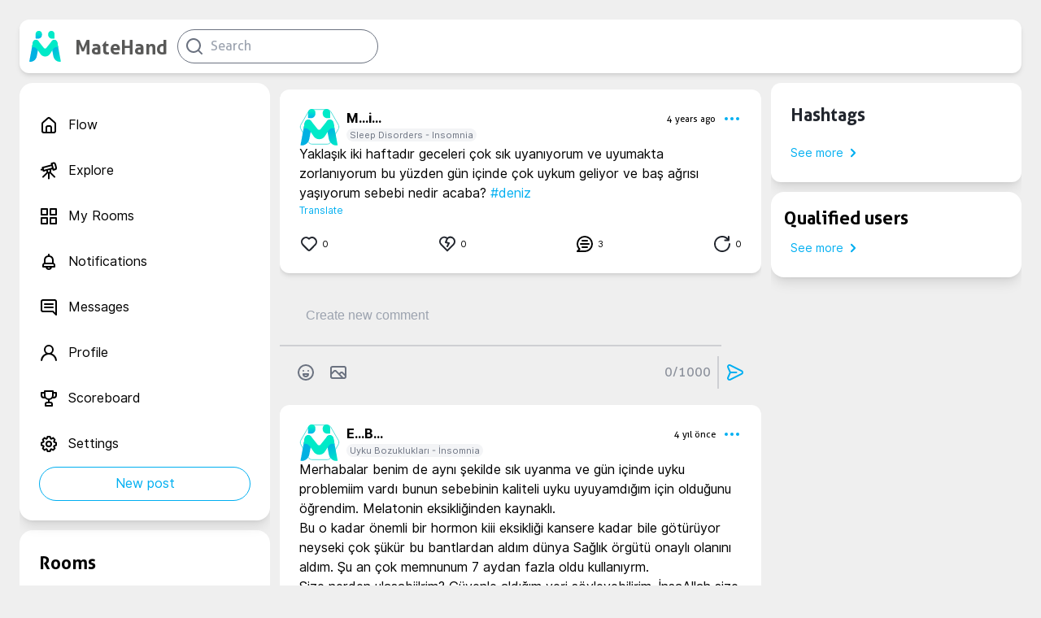

--- FILE ---
content_type: text/html; charset=utf-8
request_url: https://matehand.com/health/post/31206f12-f1fb-4e3c-a7fa-7f825fdbd29a
body_size: 9968
content:
<!DOCTYPE html><html><head><script>(function(w,d,s,l,i){w[l]=w[l]||[];w[l].push({'gtm.start':
                new Date().getTime(),event:'gtm.js'});var f=d.getElementsByTagName(s)[0],
                j=d.createElement(s),dl=l!='dataLayer'?'&l='+l:'';j.async=true;j.src=
                'https://www.googletagmanager.com/gtm.js?id='+i+dl;f.parentNode.insertBefore(j,f);
                })(window,document,'script','dataLayer','GTM-TZMS3HL');</script><meta name="facebook-domain-verification" content="032z5tk0m35mar6vac8i5k2nf5ixzf"/><meta charSet="utf-8"/><title>Münevvere Isceli on MateHand: Yaklaşık iki haftadır geceleri çok sık uyanıyorum ve uyumakta zorlanıyorum bu yüzden gün içinde çok uykum geliyor ve baş ağrısı yaşıyorum sebebi nedir acaba? #d | MateHand</title><meta property="og:title" itemProp="name" content="Münevvere Isceli on MateHand: Yaklaşık iki haftadır geceleri çok sık uyanıyorum ve uyumakta zorlanıyorum bu yüzden gün içinde çok uykum geliyor ve baş ağrısı yaşıyorum sebebi nedir acaba? #d"/><meta property="og:type" itemProp="description" content="Yaklaşık iki haftadır geceleri çok sık uyanıyorum ve uyumakta zorlanıyorum bu yüzden gün içinde çok uykum geliyor ve baş ağrısı yaşıyorum sebebi nedir acaba? #d"/><meta property="og:image" itemProp="image" content="/icons/logo.png"/><link rel="shortcut icon" href="/icons/matehand.svg"/><meta name="viewport" content="width=device-width, initial-scale=1.0"/><meta name="keywords" content="Matehand, Sağlık Sosyal Medyası, Sağlık Problemleri,Doktor Bul, Sağlık Odası, Hastalık Arkadaşı, Health network,Health problems, Health rooms, Health Social Media,Doç.Dr. Hilal Özen,Hilal Özen, Hastalık Arkadaşım,hastalık arkadaş,hastalık platform,hastalık sosyal medya,hastalık topluluk,hastalık arkadaşı,metehand,hastalık arkadaşım,sağlık sosyal medya,mate hand,Doç Dr Hilal Özen,Hastalık arkadaşım,Hilal Özen,metahand,Ömer+Özen,hastalık arkadaşım, Sleep Disorders - Insomnia,Uyku Bozuklukları - İnsomnia,matehand post,MateHand post,matehand gönderiler,matehand gönderiler"/><meta name="description" content="Yaklaşık iki haftadır geceleri çok sık uyanıyorum ve uyumakta zorlanıyorum bu yüzden gün içinde çok uykum geliyor ve baş ağrısı yaşıyorum sebebi nedir acaba? #d"/><meta name="author" content="MateHand"/><meta property="og:site_name" content="MateHand"/><meta name="twitter:image:alt" content="MateHand | Hastalık Arkadaşım / My Illness Mate"/><meta name="twitter:site" content="@CorebornLimited"/><meta name="twitter:title" content="Münevvere Isceli on MateHand: Yaklaşık iki haftadır geceleri çok sık uyanıyorum ve uyumakta zorlanıyorum bu yüzden gün içinde çok uykum geliyor ve baş ağrısı yaşıyorum sebebi nedir acaba? #d"/><meta name="twitter:description" content="Yaklaşık iki haftadır geceleri çok sık uyanıyorum ve uyumakta zorlanıyorum bu yüzden gün içinde çok uykum geliyor ve baş ağrısı yaşıyorum sebebi nedir acaba? #d"/><meta name="twitter:creator" content="@CorebornLimited"/><meta name="twitter:image" content="/icons/logo.png"/><meta name="twitter:card" content="summary"/><meta name="og:title" content="Münevvere Isceli on MateHand: Yaklaşık iki haftadır geceleri çok sık uyanıyorum ve uyumakta zorlanıyorum bu yüzden gün içinde çok uykum geliyor ve baş ağrısı yaşıyorum sebebi nedir acaba? #d"/><meta name="og:type" content="website"/><meta name="og:url" content="matehand.com/health/post"/><meta name="og:image" content="/icons/logo.png"/><meta name="og:description" content="Yaklaşık iki haftadır geceleri çok sık uyanıyorum ve uyumakta zorlanıyorum bu yüzden gün içinde çok uykum geliyor ve baş ağrısı yaşıyorum sebebi nedir acaba? #d"/><meta name="og:site_name" content="MateHand"/><meta name="og:published_time" content="2026-01-22T12:20:05.363Z"/><meta name="og:modified_time" content="2026-01-22T12:20:05.363Z"/><script type="application/ld+json">{"@context":"http://schema.org","@type":"article","name":"Münevvere Isceli on MateHand: Yaklaşık iki haftadır geceleri çok sık uyanıyorum ve uyumakta zorlanıyorum bu yüzden gün içinde çok uykum geliyor ve baş ağrısı yaşıyorum sebebi nedir acaba? #d","about":"Yaklaşık iki haftadır geceleri çok sık uyanıyorum ve uyumakta zorlanıyorum bu yüzden gün içinde çok uykum geliyor ve baş ağrısı yaşıyorum sebebi nedir acaba? #d","url":"matehand.com/health/post"}</script><meta name="next-head-count" content="27"/><link rel="preload" href="/_next/static/css/b03d8f52f6edacc1b10a.css" as="style"/><link rel="stylesheet" href="/_next/static/css/b03d8f52f6edacc1b10a.css" data-n-g=""/><link rel="preload" href="/_next/static/css/107f7933fbcb7b4e54aa.css" as="style"/><link rel="stylesheet" href="/_next/static/css/107f7933fbcb7b4e54aa.css" data-n-p=""/><noscript data-n-css=""></noscript><link rel="preload" href="/_next/static/chunks/webpack-9a17ea1f9bfef66ec4c6.js" as="script"/><link rel="preload" href="/_next/static/chunks/framework.48a441fb05b6de80f4b9.js" as="script"/><link rel="preload" href="/_next/static/chunks/6367055610950d31c9fb75a7eb3acdb451bc34e5.cbee6b8e32b509cccbfc.js" as="script"/><link rel="preload" href="/_next/static/chunks/2811b473d83428f092d4de614c7478b5917942df.3afa3f715a1116784b84.js" as="script"/><link rel="preload" href="/_next/static/chunks/main-6c11f6fa22c57159ae1b.js" as="script"/><link rel="preload" href="/_next/static/chunks/0eceb729.f798b6264de2d78197a9.js" as="script"/><link rel="preload" href="/_next/static/chunks/a5683bfd996b4ce581d7a1885a1c6544d19cce8a.1b40de592879e7f56131.js" as="script"/><link rel="preload" href="/_next/static/chunks/5b687554bf681f2253f6c10ff687a0209d1a7abc.653ce17050accc13c8ea.js" as="script"/><link rel="preload" href="/_next/static/chunks/73d49a8a6b02ad54a0b0a00cfb6f2e824ea30e3d.9c3eb64f8a7c048ad436.js" as="script"/><link rel="preload" href="/_next/static/chunks/8545cef98610abb479382b9edd8ccb199f680d44.600ac8b482ec780567a7.js" as="script"/><link rel="preload" href="/_next/static/chunks/pages/_app-4a6f97a80b4fdc5ca696.js" as="script"/><link rel="preload" href="/_next/static/chunks/75fc9c18.af6c63e5da409560ce9f.js" as="script"/><link rel="preload" href="/_next/static/chunks/376771d49f126113c50fbf47074ad27b721c8793.54d0650139313e901bfa.js" as="script"/><link rel="preload" href="/_next/static/chunks/26029912406280e030873daa9118abf696cef29f.081b4965a46980e2a2e3.js" as="script"/><link rel="preload" href="/_next/static/chunks/26029912406280e030873daa9118abf696cef29f_CSS.6164c81b6ed04bb13dbd.js" as="script"/><link rel="preload" href="/_next/static/chunks/pages/health/post/%5BpostDetail%5D-7af62d0296bd6f4b1fc1.js" as="script"/></head><body><div id="__next"><div></div><div><div class=" flex flex-col items-center pl-6 pt-6 pr-6 home"><div class="self-center space-x-3 flex justify-between md:min-w-208 lg:min-w-308 w-full max-w-1280   shadow-md  rounded-xl p-3 bg-primary-white"><div class="flex items-center space-x-3 "><div class="flex items-center justify-center space-x-4 cursor-pointer"><div style="display:inline-block;max-width:100%;overflow:hidden;position:relative;box-sizing:border-box;margin:0"><div style="box-sizing:border-box;display:block;max-width:100%"><img style="max-width:100%;display:block;margin:0;border:none;padding:0" alt="" aria-hidden="true" role="presentation" src="[data-uri]"/></div><noscript><img alt="icon" srcSet="/_next/image?url=%2Ficons%2Fmatehand.svg&amp;w=48&amp;q=75 1x, /_next/image?url=%2Ficons%2Fmatehand.svg&amp;w=96&amp;q=75 2x" src="/icons/matehand.svg" decoding="async" style="position:absolute;top:0;left:0;bottom:0;right:0;box-sizing:border-box;padding:0;border:none;margin:auto;display:block;width:0;height:0;min-width:100%;max-width:100%;min-height:100%;max-height:100%"/></noscript><img alt="icon" src="[data-uri]" decoding="async" style="position:absolute;top:0;left:0;bottom:0;right:0;box-sizing:border-box;padding:0;border:none;margin:auto;display:block;width:0;height:0;min-width:100%;max-width:100%;min-height:100%;max-height:100%"/></div><header class="hidden sm:flex font-aller self-end text-others-brandText text-2xl ">MateHand</header></div><div class="flex items-center"><div><svg xmlns="http://www.w3.org/2000/svg" width="24" height="24" viewBox="0 0 24 24" fill="currentColor"><path d="M21.71,20.29,18,16.61A9,9,0,1,0,16.61,18l3.68,3.68a1,1,0,0,0,1.42,0A1,1,0,0,0,21.71,20.29ZM11,18a7,7,0,1,1,7-7A7,7,0,0,1,11,18Z"></path></svg></div></div></div></div><div class="flex   justify-between w-full  sm:space-x-3 max-w-1280 mt-3"><div class="hidden sm:flex flex-col  max-w-308 column"><div class="content"><div><div class="xlg:w-308px lg:w-258 max-w-308 flex flex-start sticky flex-col shadow-lg mb-3  md:min-w-208  rounded-2xl p-6 bg-primary-white "><div class=" flex justify-start  hover:text-secondary-cyan cursor-pointer  pt-4 pb-4"><div class=" flex justify-start "><div class="undefined flex curser-pointer items-center    md:hover:bg-gray-100 rounded-xl "><svg xmlns="http://www.w3.org/2000/svg" width="24" height="24" viewBox="0 0 24 24" fill="currentColor"><path d="M20,8h0L14,2.74a3,3,0,0,0-4,0L4,8a3,3,0,0,0-1,2.26V19a3,3,0,0,0,3,3H18a3,3,0,0,0,3-3V10.25A3,3,0,0,0,20,8ZM14,20H10V15a1,1,0,0,1,1-1h2a1,1,0,0,1,1,1Zm5-1a1,1,0,0,1-1,1H16V15a3,3,0,0,0-3-3H11a3,3,0,0,0-3,3v5H6a1,1,0,0,1-1-1V10.25a1,1,0,0,1,.34-.75l6-5.25a1,1,0,0,1,1.32,0l6,5.25a1,1,0,0,1,.34.75Z"></path></svg></div><div class="hidden sm:flex sm:text-sm md:text-md lg:text-md xl:text-md ml-3 font-interregular ">Flow</div></div></div><div class=" flex justify-start  hover:text-secondary-cyan cursor-pointer  pt-4 pb-4"><div class=" flex justify-start "><div class="undefined flex curser-pointer items-center    md:hover:bg-gray-100 rounded-xl "><svg xmlns="http://www.w3.org/2000/svg" width="24" height="24" viewBox="0 0 24 24" fill="currentColor"><path d="M21.9,7.59l-1-3.87A3,3,0,0,0,17.19,1.6l-1.93.52a1,1,0,0,0-.71,1.23l.26,1L4.19,7.16a1,1,0,0,0-.71,1.22l.26,1-1,.26a1,1,0,0,0,.25,2,1.09,1.09,0,0,0,.26,0l1-.27.26,1a1,1,0,0,0,.46.6,1,1,0,0,0,.5.14.75.75,0,0,0,.26,0L9,12.08v.42a2.9,2.9,0,0,0,.3,1.28l-5,5a1,1,0,0,0,1.41,1.42l5-5,.28.11V21.5a1,1,0,0,0,2,0V15.32a2.52,2.52,0,0,0,.29-.12l5,5a1,1,0,1,0,1.41-1.42l-5-5A3.09,3.09,0,0,0,15,12.5v-2l1.35-.36.25,1a1,1,0,0,0,1,.74l.26,0,1.93-.52A3,3,0,0,0,21.9,7.59ZM13,12.5a1,1,0,0,1-.28.69h0v0a1,1,0,0,1-.69.28,1,1,0,0,1-.7-.29h0a1,1,0,0,1-.29-.7v-1L13,11ZM6.19,10.76,5.67,8.83l9.66-2.59.26,1,.26,1Zm13.68-1.9a1,1,0,0,1-.61.47l-1,.26-.78-2.9L17,4.76h0l-.26-1,1-.26a1,1,0,0,1,1.23.71l1,3.87A1,1,0,0,1,19.87,8.86Z"></path></svg></div><div class="hidden sm:flex sm:text-sm md:text-md lg:text-md xl:text-md ml-3 font-interregular ">Explore</div></div></div><div class=" flex justify-start  hover:text-secondary-cyan cursor-pointer  pt-4 pb-4"><div class=" flex justify-start "><div class="undefined flex curser-pointer items-center    md:hover:bg-gray-100 rounded-xl "><svg xmlns="http://www.w3.org/2000/svg" width="24" height="24" viewBox="0 0 24 24" fill="currentColor"><path d="M10,13H3a1,1,0,0,0-1,1v7a1,1,0,0,0,1,1h7a1,1,0,0,0,1-1V14A1,1,0,0,0,10,13ZM9,20H4V15H9ZM21,2H14a1,1,0,0,0-1,1v7a1,1,0,0,0,1,1h7a1,1,0,0,0,1-1V3A1,1,0,0,0,21,2ZM20,9H15V4h5Zm1,4H14a1,1,0,0,0-1,1v7a1,1,0,0,0,1,1h7a1,1,0,0,0,1-1V14A1,1,0,0,0,21,13Zm-1,7H15V15h5ZM10,2H3A1,1,0,0,0,2,3v7a1,1,0,0,0,1,1h7a1,1,0,0,0,1-1V3A1,1,0,0,0,10,2ZM9,9H4V4H9Z"></path></svg></div><div class="hidden sm:flex sm:text-sm md:text-md lg:text-md xl:text-md ml-3 font-interregular ">My Rooms</div></div></div><div class=" flex justify-start  hover:text-secondary-cyan cursor-pointer  pt-4 pb-4"><div class=" flex justify-start "><div class="undefined flex curser-pointer items-center    md:hover:bg-gray-100 rounded-xl "><svg xmlns="http://www.w3.org/2000/svg" width="24" height="24" viewBox="0 0 24 24" fill="currentColor"><path d="M18,13.18V10a6,6,0,0,0-5-5.91V3a1,1,0,0,0-2,0V4.09A6,6,0,0,0,6,10v3.18A3,3,0,0,0,4,16v2a1,1,0,0,0,1,1H8.14a4,4,0,0,0,7.72,0H19a1,1,0,0,0,1-1V16A3,3,0,0,0,18,13.18ZM8,10a4,4,0,0,1,8,0v3H8Zm4,10a2,2,0,0,1-1.72-1h3.44A2,2,0,0,1,12,20Zm6-3H6V16a1,1,0,0,1,1-1H17a1,1,0,0,1,1,1Z"></path></svg></div><div class="hidden sm:flex sm:text-sm md:text-md lg:text-md xl:text-md ml-3 font-interregular ">Notifications</div></div></div><div class=" flex justify-start  hover:text-secondary-cyan cursor-pointer  pt-4 pb-4"><div class=" flex justify-start "><div class="undefined flex curser-pointer items-center    md:hover:bg-gray-100 rounded-xl "><svg xmlns="http://www.w3.org/2000/svg" width="24" height="24" viewBox="0 0 24 24" fill="currentColor"><path d="M17,7H7A1,1,0,0,0,7,9H17a1,1,0,0,0,0-2Zm0,4H7a1,1,0,0,0,0,2H17a1,1,0,0,0,0-2Zm2-9H5A3,3,0,0,0,2,5V15a3,3,0,0,0,3,3H16.59l3.7,3.71A1,1,0,0,0,21,22a.84.84,0,0,0,.38-.08A1,1,0,0,0,22,21V5A3,3,0,0,0,19,2Zm1,16.59-2.29-2.3A1,1,0,0,0,17,16H5a1,1,0,0,1-1-1V5A1,1,0,0,1,5,4H19a1,1,0,0,1,1,1Z"></path></svg></div><div class="hidden sm:flex sm:text-sm md:text-md lg:text-md xl:text-md ml-3 font-interregular ">Messages</div></div></div><div class=" flex justify-start  hover:text-secondary-cyan cursor-pointer  pt-4 pb-4"><div class=" flex justify-start "><div class="undefined flex curser-pointer items-center    md:hover:bg-gray-100 rounded-xl "><svg xmlns="http://www.w3.org/2000/svg" width="24" height="24" viewBox="0 0 24 24" fill="currentColor"><path d="M15.71,12.71a6,6,0,1,0-7.42,0,10,10,0,0,0-6.22,8.18,1,1,0,0,0,2,.22,8,8,0,0,1,15.9,0,1,1,0,0,0,1,.89h.11a1,1,0,0,0,.88-1.1A10,10,0,0,0,15.71,12.71ZM12,12a4,4,0,1,1,4-4A4,4,0,0,1,12,12Z"></path></svg></div><div class="hidden sm:flex sm:text-sm md:text-md lg:text-md xl:text-md ml-3 font-interregular ">Profile</div></div></div><div class=" flex justify-start  hover:text-secondary-cyan cursor-pointer  pt-4 pb-4"><div class=" flex justify-start "><div class="undefined flex curser-pointer items-center    md:hover:bg-gray-100 rounded-xl "><svg xmlns="http://www.w3.org/2000/svg" width="24" height="24" viewBox="0 0 24 24" fill="currentColor"><path d="M21,4H18V3a1,1,0,0,0-1-1H7A1,1,0,0,0,6,3V4H3A1,1,0,0,0,2,5V8a4,4,0,0,0,4,4H7.54A6,6,0,0,0,11,13.91V16H10a3,3,0,0,0-3,3v2a1,1,0,0,0,1,1h8a1,1,0,0,0,1-1V19a3,3,0,0,0-3-3H13V13.91A6,6,0,0,0,16.46,12H18a4,4,0,0,0,4-4V5A1,1,0,0,0,21,4ZM6,10A2,2,0,0,1,4,8V6H6V8a6,6,0,0,0,.35,2Zm8,8a1,1,0,0,1,1,1v1H9V19a1,1,0,0,1,1-1ZM16,8A4,4,0,0,1,8,8V4h8Zm4,0a2,2,0,0,1-2,2h-.35A6,6,0,0,0,18,8V6h2Z"></path></svg></div><div class="hidden sm:flex sm:text-sm md:text-md lg:text-md xl:text-md ml-3 font-interregular ">Scoreboard</div></div></div><div class=" flex justify-start  hover:text-secondary-cyan cursor-pointer  pt-4 pb-4"><div class=" flex justify-start "><div class="undefined flex curser-pointer items-center    md:hover:bg-gray-100 rounded-xl "><svg xmlns="http://www.w3.org/2000/svg" width="24" height="24" viewBox="0 0 24 24" fill="currentColor"><path d="M21.32,9.55l-1.89-.63.89-1.78A1,1,0,0,0,20.13,6L18,3.87a1,1,0,0,0-1.15-.19l-1.78.89-.63-1.89A1,1,0,0,0,13.5,2h-3a1,1,0,0,0-.95.68L8.92,4.57,7.14,3.68A1,1,0,0,0,6,3.87L3.87,6a1,1,0,0,0-.19,1.15l.89,1.78-1.89.63A1,1,0,0,0,2,10.5v3a1,1,0,0,0,.68.95l1.89.63-.89,1.78A1,1,0,0,0,3.87,18L6,20.13a1,1,0,0,0,1.15.19l1.78-.89.63,1.89a1,1,0,0,0,.95.68h3a1,1,0,0,0,.95-.68l.63-1.89,1.78.89A1,1,0,0,0,18,20.13L20.13,18a1,1,0,0,0,.19-1.15l-.89-1.78,1.89-.63A1,1,0,0,0,22,13.5v-3A1,1,0,0,0,21.32,9.55ZM20,12.78l-1.2.4A2,2,0,0,0,17.64,16l.57,1.14-1.1,1.1L16,17.64a2,2,0,0,0-2.79,1.16l-.4,1.2H11.22l-.4-1.2A2,2,0,0,0,8,17.64l-1.14.57-1.1-1.1L6.36,16A2,2,0,0,0,5.2,13.18L4,12.78V11.22l1.2-.4A2,2,0,0,0,6.36,8L5.79,6.89l1.1-1.1L8,6.36A2,2,0,0,0,10.82,5.2l.4-1.2h1.56l.4,1.2A2,2,0,0,0,16,6.36l1.14-.57,1.1,1.1L17.64,8a2,2,0,0,0,1.16,2.79l1.2.4ZM12,8a4,4,0,1,0,4,4A4,4,0,0,0,12,8Zm0,6a2,2,0,1,1,2-2A2,2,0,0,1,12,14Z"></path></svg></div><div class="hidden sm:flex sm:text-sm md:text-md lg:text-md xl:text-md ml-3 font-interregular ">Settings</div></div></div><button class="flex bg-primary-white p-2 justify-center items-center rounded-full hover:bg-secondary-cyan text-secondary-cyan hover:text-primary-white border border-secondary-cyan font-interregular xs:text-xs md:text-md truncate">New post</button></div></div><div class="hidden lg:flex xlg:w-308px lg:w-258 max-w-308 overflow-y-scroll  flex-start flex-col mb-3  shadow-lg space-y-3 md:min-w-208 p-6 rounded-2xl bg-primary-white"><div class="cursor-pointer"><label class="font-aller text-1375 cursor-pointer">Rooms</label></div><button class="text-primary-twgray hidden md:flex text-sm font-interregular text-secondary-cyan items-center">See more<svg xmlns="http://www.w3.org/2000/svg" width="24" height="24" viewBox="0 0 24 24" fill="currentColor" class=" font-light text-center "><path d="M14.83,11.29,10.59,7.05a1,1,0,0,0-1.42,0,1,1,0,0,0,0,1.41L12.71,12,9.17,15.54a1,1,0,0,0,0,1.41,1,1,0,0,0,.71.29,1,1,0,0,0,.71-.29l4.24-4.24A1,1,0,0,0,14.83,11.29Z"></path></svg></button></div></div></div><div class=" h-screen w-full flex flex-col  undefined column "><div><div class="overflow-y-auto flex flex-col items-center w-full"><section class="flex flex-col w-full space-y-5  mb-2  shadow-md mt-2   rounded-xl p-6 bg-primary-white "><div class="flex justify-between w-full relative "><div class="flex flex-col w-full"><div class="flex flex-row w-full"><div class="flex"><div class="flex z-10 userImage absolute"><img src="/icons/matehand.svg" alt="user" class="doctorAvatarPolygon"/></div><svg width="50" height="44" viewBox="0 0 50 44" fill="none" xmlns="http://www.w3.org/2000/svg"><path d="M2.01036 19.25C1.02788 20.9517 1.02788 23.0483 2.01036 24.75L11.1236 40.5346C12.1061 42.2363 13.9218 43.2846 15.8868 43.2846H34.1132C36.0782 43.2846 37.8939 42.2363 38.8764 40.5346L47.9896 24.75C48.9721 23.0483 48.9721 20.9517 47.9896 19.25L38.8764 3.46539C37.8939 1.76369 36.0782 0.715393 34.1133 0.715393H15.8868C13.9218 0.715393 12.1061 1.76369 11.1236 3.46539L2.01036 19.25Z" stroke="#53E0DB"></path></svg></div><div class="flex flex-col w-full" style="overflow:scroll"><div class="flex flex-row justify-between items-center"><span class="font-inter ml-2 xl-Max:text-sm text-md truncate">M...<!-- -->i...<span class="font-interregular ml-2 text-buttontext text-others-twGray truncate"></span></span><div class="flex"><div class="flex flex-1 flex-row-reverse text-center justify-between items-center"><div class="text-secondary-cyan flex curser-pointer items-center    md:hover:bg-gray-100 rounded-xl "><svg xmlns="http://www.w3.org/2000/svg" width="24" height="24" viewBox="0 0 24 24" fill="currentColor"><path d="M12,10a2,2,0,1,0,2,2A2,2,0,0,0,12,10ZM5,10a2,2,0,1,0,2,2A2,2,0,0,0,5,10Zm14,0a2,2,0,1,0,2,2A2,2,0,0,0,19,10Z"></path></svg></div><label class=" text-buttontext font-allerregular xl:mr-2  truncate">Jan 22 26</label></div></div></div><div class="flex items-start justify-start"><label class="font-interregular text-buttontext bg-primary-gray text-others-twGray pl-1 pr-1 ml-2 rounded-full truncate">Uyku Bozuklukları - İnsomnia</label></div></div></div></div></div><div style="margin-top:0"><span><span class="whitespace-pre-wrap font-interregular">Yaklaşık iki haftadır geceleri çok sık uyanıyorum ve uyumakta zorlanıyorum bu yüzden gün içinde çok uykum geliyor ve baş ağrısı yaşıyorum sebebi nedir acaba? <a style="color: #00AFF1;" href="/health/explore/deniz">#deniz</a></span></span></div><div><div class="flex justify-between  w-full"><div class="flex flex-row items-center space-x-1 cursor-pointer"><div class="text-primary-black flex curser-pointer items-center    md:hover:bg-gray-100 rounded-xl "><svg xmlns="http://www.w3.org/2000/svg" width="24" height="24" viewBox="0 0 24 24" fill="currentColor"><path d="M20.16,5A6.29,6.29,0,0,0,12,4.36a6.27,6.27,0,0,0-8.16,9.48l6.21,6.22a2.78,2.78,0,0,0,3.9,0l6.21-6.22A6.27,6.27,0,0,0,20.16,5Zm-1.41,7.46-6.21,6.21a.76.76,0,0,1-1.08,0L5.25,12.43a4.29,4.29,0,0,1,0-6,4.27,4.27,0,0,1,6,0,1,1,0,0,0,1.42,0,4.27,4.27,0,0,1,6,0A4.29,4.29,0,0,1,18.75,12.43Z"></path></svg></div><label class="font-interregular text-buttontext cursor-pointer">0</label></div><div class="flex flex-row items-center space-x-1 cursor-pointer"><div class="text-primary-black flex curser-pointer items-center    md:hover:bg-gray-100 rounded-xl "><svg xmlns="http://www.w3.org/2000/svg" width="24" height="24" viewBox="0 0 24 24" fill="currentColor"><path d="M20.16,4.61A6.27,6.27,0,0,0,12,4a6.27,6.27,0,0,0-8.16,9.48l7.45,7.46a1,1,0,0,0,1.42,0l7.45-7.46A6.27,6.27,0,0,0,20.16,4.61Zm-1.41,7.45L12,18.81,5.25,12.06a4.26,4.26,0,0,1,5.54-6.45l-1.71,4a1,1,0,0,0,0,.83,1,1,0,0,0,.65.53l2.77.7L11.1,14.56a1,1,0,0,0,.46,1.34A1,1,0,0,0,12,16a1,1,0,0,0,.9-.56l2-4a1,1,0,0,0,0-.86,1.05,1.05,0,0,0-.67-.55l-2.83-.71,1.45-3.39a4.26,4.26,0,0,1,5.92,6.13Z"></path></svg></div><label class="font-interregular text-buttontext cursor-pointer">0</label></div><div class="flex flex-row items-center space-x-1" style="cursor:pointer"><div class="undefined flex curser-pointer items-center    md:hover:bg-gray-100 rounded-xl "><svg xmlns="http://www.w3.org/2000/svg" width="24" height="24" viewBox="0 0 24 24" fill="currentColor"><path d="M12,2A10,10,0,0,0,2,12a9.89,9.89,0,0,0,2.26,6.33l-2,2a1,1,0,0,0-.21,1.09A1,1,0,0,0,3,22h9A10,10,0,0,0,12,2Zm0,18H5.41l.93-.93a1,1,0,0,0,0-1.41A8,8,0,1,1,12,20Zm5-9H7a1,1,0,0,0,0,2H17a1,1,0,0,0,0-2Zm-2,4H9a1,1,0,0,0,0,2h6a1,1,0,0,0,0-2ZM9,9h6a1,1,0,0,0,0-2H9A1,1,0,0,0,9,9Z"></path></svg></div><label class="font-interregular text-buttontext" style="cursor:pointer">3</label></div><div class="flex flex-row items-center space-x-1" style="cursor:pointer"><div class="text-primary-black flex curser-pointer items-center    md:hover:bg-gray-100 rounded-xl "><svg xmlns="http://www.w3.org/2000/svg" width="24" height="24" viewBox="0 0 24 24" fill="currentColor"><path d="M21,11a1,1,0,0,0-1,1,8.05,8.05,0,1,1-2.22-5.5h-2.4a1,1,0,0,0,0,2h4.53a1,1,0,0,0,1-1V3a1,1,0,0,0-2,0V4.77A10,10,0,1,0,22,12,1,1,0,0,0,21,11Z"></path></svg></div><label class="font-interregular text-buttontext" style="cursor:pointer">0</label></div></div></div></section><div class="flex min-w-min  items-center justify-center shadow-md  rounded-xl bg-primary-white w-full min-w-min flex-col"><div class="flex flex-col w-full min-w-min pl-8 pt-8 pr-8"><textarea class="textarea flex flex-col w-full  bg-transparent outline-none  overflow-y-scroll max-h-450px mb-2" placeholder="Yeni Yorum Oluştur" name="newPost" maxLength="1000" minLength="7"></textarea><div class="relative"></div></div><div class="border border-others-twGray bg-others-twGray w-11/12 mt-4 opacity-25"></div><div class="flex flex-col w-full relative"><div class="flex p-3 flex-row justify-between"><div class="flex flex-row"><button class="text-primary-twgray m-2"><svg xmlns="http://www.w3.org/2000/svg" width="24" height="24" viewBox="0 0 24 24" fill="currentColor"><path d="M9,11a1,1,0,1,0-1-1A1,1,0,0,0,9,11Zm3-9A10,10,0,1,0,22,12,10,10,0,0,0,12,2Zm0,18a8,8,0,1,1,8-8A8,8,0,0,1,12,20Zm3-7H9a1,1,0,0,0-1,1,4,4,0,0,0,8,0A1,1,0,0,0,15,13Zm-3,3a2,2,0,0,1-1.73-1h3.46A2,2,0,0,1,12,16Zm3-7a1,1,0,1,0,1,1A1,1,0,0,0,15,9Z"></path></svg></button><div class="flex justify-center"><div tabindex="0" class="flex m-2"><input type="file" accept=".jpeg, .png, .jpg" style="display:none" autoComplete="off" tabindex="-1"/><div class="undefined flex curser-pointer items-center    md:hover:bg-gray-100 rounded-xl "><svg xmlns="http://www.w3.org/2000/svg" width="24" height="24" viewBox="0 0 24 24" fill="currentColor" class="text-primary-twgray"><path d="M19,4H5A3,3,0,0,0,2,7V17a3,3,0,0,0,3,3H19a3,3,0,0,0,3-3V7A3,3,0,0,0,19,4ZM5,18a1,1,0,0,1-1-1V14.58l3.3-3.29a1,1,0,0,1,1.4,0L15.41,18Zm15-1a1,1,0,0,1-1,1h-.77l-3.81-3.83.88-.88a1,1,0,0,1,1.4,0L20,16.58Zm0-3.24-1.88-1.87a3.06,3.06,0,0,0-4.24,0l-.88.88L10.12,9.89a3.06,3.06,0,0,0-4.24,0L4,11.76V7A1,1,0,0,1,5,6H19a1,1,0,0,1,1,1Z"></path></svg></div></div></div></div><div class="flex flex-row items-center"><label class="text-center font-allerregular opacity-75 text-primary-twgray">0<!-- -->/1000</label><div class="border border-others-twGray bg-others-twGray h-full ml-2 opacity-25"></div><button class="text-secondary-cyan m-2"><svg xmlns="http://www.w3.org/2000/svg" width="24" height="24" viewBox="0 0 24 24" fill="currentColor"><path d="M20.34,9.32l-14-7a3,3,0,0,0-4.08,3.9l2.4,5.37h0a1.06,1.06,0,0,1,0,.82l-2.4,5.37A3,3,0,0,0,5,22a3.14,3.14,0,0,0,1.35-.32l14-7a3,3,0,0,0,0-5.36Zm-.89,3.57-14,7a1,1,0,0,1-1.35-1.3l2.39-5.37A2,2,0,0,0,6.57,13h6.89a1,1,0,0,0,0-2H6.57a2,2,0,0,0-.08-.22L4.1,5.41a1,1,0,0,1,1.35-1.3l14,7a1,1,0,0,1,0,1.78Z"></path></svg></button></div></div></div></div><div class="w-full"><section class="flex flex-col w-full space-y-5  mb-2  shadow-md mt-2   rounded-xl p-6 bg-primary-white "><div class="flex justify-between w-full relative "><div class="flex flex-col w-full"><div class="flex flex-row w-full"><div class="flex"><div class="flex z-10 userImage absolute"><img src="/icons/matehand.svg" alt="user" class="doctorAvatarPolygon"/></div><svg width="50" height="44" viewBox="0 0 50 44" fill="none" xmlns="http://www.w3.org/2000/svg"><path d="M2.01036 19.25C1.02788 20.9517 1.02788 23.0483 2.01036 24.75L11.1236 40.5346C12.1061 42.2363 13.9218 43.2846 15.8868 43.2846H34.1132C36.0782 43.2846 37.8939 42.2363 38.8764 40.5346L47.9896 24.75C48.9721 23.0483 48.9721 20.9517 47.9896 19.25L38.8764 3.46539C37.8939 1.76369 36.0782 0.715393 34.1133 0.715393H15.8868C13.9218 0.715393 12.1061 1.76369 11.1236 3.46539L2.01036 19.25Z" stroke="#53E0DB"></path></svg></div><div class="flex flex-col w-full" style="overflow:scroll"><div class="flex flex-row justify-between items-center"><span class="font-inter ml-2 xl-Max:text-sm text-md truncate">E...<!-- -->B...<span class="font-interregular ml-2 text-buttontext text-others-twGray truncate"></span></span><div class="flex"><div class="flex flex-1 flex-row-reverse text-center justify-between items-center"><div class="text-secondary-cyan flex curser-pointer items-center    md:hover:bg-gray-100 rounded-xl "><svg xmlns="http://www.w3.org/2000/svg" width="24" height="24" viewBox="0 0 24 24" fill="currentColor"><path d="M12,10a2,2,0,1,0,2,2A2,2,0,0,0,12,10ZM5,10a2,2,0,1,0,2,2A2,2,0,0,0,5,10Zm14,0a2,2,0,1,0,2,2A2,2,0,0,0,19,10Z"></path></svg></div><label class=" text-buttontext font-allerregular xl:mr-2  truncate">Jan 22 26</label></div></div></div><div class="flex items-start justify-start"><label class="font-interregular text-buttontext bg-primary-gray text-others-twGray pl-1 pr-1 ml-2 rounded-full truncate">Uyku Bozuklukları - İnsomnia</label></div></div></div></div></div><div style="margin-top:0"><span><span class="whitespace-pre-wrap font-interregular">Merhabalar benim de aynı şekilde sık uyanma ve gün içinde uyku problemiim vardı bunun sebebinin kaliteli uyku uyuyamdığım için olduğunu öğrendim. Melatonin eksikliğinden kaynaklı.
Bu o kadar önemli bir hormon kiii eksikliği kansere kadar bile götürüyor neyseki çok şükür bu bantla</span></span></div><div><div class="flex justify-between  w-full"><div class="flex flex-row items-center space-x-1 cursor-pointer"><div class="text-primary-black flex curser-pointer items-center    md:hover:bg-gray-100 rounded-xl "><svg xmlns="http://www.w3.org/2000/svg" width="24" height="24" viewBox="0 0 24 24" fill="currentColor"><path d="M20.16,5A6.29,6.29,0,0,0,12,4.36a6.27,6.27,0,0,0-8.16,9.48l6.21,6.22a2.78,2.78,0,0,0,3.9,0l6.21-6.22A6.27,6.27,0,0,0,20.16,5Zm-1.41,7.46-6.21,6.21a.76.76,0,0,1-1.08,0L5.25,12.43a4.29,4.29,0,0,1,0-6,4.27,4.27,0,0,1,6,0,1,1,0,0,0,1.42,0,4.27,4.27,0,0,1,6,0A4.29,4.29,0,0,1,18.75,12.43Z"></path></svg></div><label class="font-interregular text-buttontext cursor-pointer">0</label></div><div class="flex flex-row items-center space-x-1 cursor-pointer"><div class="text-primary-black flex curser-pointer items-center    md:hover:bg-gray-100 rounded-xl "><svg xmlns="http://www.w3.org/2000/svg" width="24" height="24" viewBox="0 0 24 24" fill="currentColor"><path d="M20.16,4.61A6.27,6.27,0,0,0,12,4a6.27,6.27,0,0,0-8.16,9.48l7.45,7.46a1,1,0,0,0,1.42,0l7.45-7.46A6.27,6.27,0,0,0,20.16,4.61Zm-1.41,7.45L12,18.81,5.25,12.06a4.26,4.26,0,0,1,5.54-6.45l-1.71,4a1,1,0,0,0,0,.83,1,1,0,0,0,.65.53l2.77.7L11.1,14.56a1,1,0,0,0,.46,1.34A1,1,0,0,0,12,16a1,1,0,0,0,.9-.56l2-4a1,1,0,0,0,0-.86,1.05,1.05,0,0,0-.67-.55l-2.83-.71,1.45-3.39a4.26,4.26,0,0,1,5.92,6.13Z"></path></svg></div><label class="font-interregular text-buttontext cursor-pointer">0</label></div><div class="flex flex-row items-center space-x-1" style="cursor:pointer"><div class="text-primary-black flex curser-pointer items-center    md:hover:bg-gray-100 rounded-xl "><svg xmlns="http://www.w3.org/2000/svg" width="24" height="24" viewBox="0 0 24 24" fill="currentColor"><path d="M21,11a1,1,0,0,0-1,1,8.05,8.05,0,1,1-2.22-5.5h-2.4a1,1,0,0,0,0,2h4.53a1,1,0,0,0,1-1V3a1,1,0,0,0-2,0V4.77A10,10,0,1,0,22,12,1,1,0,0,0,21,11Z"></path></svg></div><label class="font-interregular text-buttontext" style="cursor:pointer">1</label></div></div></div></section></div><div class="w-full"><section class="flex flex-col w-full space-y-5  mb-2  shadow-md mt-2   rounded-xl p-6 bg-primary-white "><div class="flex justify-between w-full relative "><div class="flex flex-col w-full"><div class="flex flex-row w-full"><div class="flex"><div class="flex z-10 userImage absolute"><img src="/icons/matehand.svg" alt="user" class="doctorAvatarPolygon"/></div><svg width="50" height="44" viewBox="0 0 50 44" fill="none" xmlns="http://www.w3.org/2000/svg"><path d="M2.01036 19.25C1.02788 20.9517 1.02788 23.0483 2.01036 24.75L11.1236 40.5346C12.1061 42.2363 13.9218 43.2846 15.8868 43.2846H34.1132C36.0782 43.2846 37.8939 42.2363 38.8764 40.5346L47.9896 24.75C48.9721 23.0483 48.9721 20.9517 47.9896 19.25L38.8764 3.46539C37.8939 1.76369 36.0782 0.715393 34.1133 0.715393H15.8868C13.9218 0.715393 12.1061 1.76369 11.1236 3.46539L2.01036 19.25Z" stroke="#53E0DB"></path></svg></div><div class="flex flex-col w-full" style="overflow:scroll"><div class="flex flex-row justify-between items-center"><span class="font-inter ml-2 xl-Max:text-sm text-md truncate">M...<!-- -->i...<span class="font-interregular ml-2 text-buttontext text-others-twGray truncate"></span></span><div class="flex"><div class="flex flex-1 flex-row-reverse text-center justify-between items-center"><div class="text-secondary-cyan flex curser-pointer items-center    md:hover:bg-gray-100 rounded-xl "><svg xmlns="http://www.w3.org/2000/svg" width="24" height="24" viewBox="0 0 24 24" fill="currentColor"><path d="M12,10a2,2,0,1,0,2,2A2,2,0,0,0,12,10ZM5,10a2,2,0,1,0,2,2A2,2,0,0,0,5,10Zm14,0a2,2,0,1,0,2,2A2,2,0,0,0,19,10Z"></path></svg></div><label class=" text-buttontext font-allerregular xl:mr-2  truncate">Jan 22 26</label></div></div></div><div class="flex items-start justify-start"><label class="font-interregular text-buttontext bg-primary-gray text-others-twGray pl-1 pr-1 ml-2 rounded-full truncate">Uyku Bozuklukları - İnsomnia</label></div></div></div></div></div><div style="margin-top:0"><span><span class="whitespace-pre-wrap font-interregular">Teşekkürler ☺️</span></span></div><div><div class="flex justify-between  w-full"><div class="flex flex-row items-center space-x-1 cursor-pointer"><div class="text-primary-black flex curser-pointer items-center    md:hover:bg-gray-100 rounded-xl "><svg xmlns="http://www.w3.org/2000/svg" width="24" height="24" viewBox="0 0 24 24" fill="currentColor"><path d="M20.16,5A6.29,6.29,0,0,0,12,4.36a6.27,6.27,0,0,0-8.16,9.48l6.21,6.22a2.78,2.78,0,0,0,3.9,0l6.21-6.22A6.27,6.27,0,0,0,20.16,5Zm-1.41,7.46-6.21,6.21a.76.76,0,0,1-1.08,0L5.25,12.43a4.29,4.29,0,0,1,0-6,4.27,4.27,0,0,1,6,0,1,1,0,0,0,1.42,0,4.27,4.27,0,0,1,6,0A4.29,4.29,0,0,1,18.75,12.43Z"></path></svg></div><label class="font-interregular text-buttontext cursor-pointer">0</label></div><div class="flex flex-row items-center space-x-1 cursor-pointer"><div class="text-primary-black flex curser-pointer items-center    md:hover:bg-gray-100 rounded-xl "><svg xmlns="http://www.w3.org/2000/svg" width="24" height="24" viewBox="0 0 24 24" fill="currentColor"><path d="M20.16,4.61A6.27,6.27,0,0,0,12,4a6.27,6.27,0,0,0-8.16,9.48l7.45,7.46a1,1,0,0,0,1.42,0l7.45-7.46A6.27,6.27,0,0,0,20.16,4.61Zm-1.41,7.45L12,18.81,5.25,12.06a4.26,4.26,0,0,1,5.54-6.45l-1.71,4a1,1,0,0,0,0,.83,1,1,0,0,0,.65.53l2.77.7L11.1,14.56a1,1,0,0,0,.46,1.34A1,1,0,0,0,12,16a1,1,0,0,0,.9-.56l2-4a1,1,0,0,0,0-.86,1.05,1.05,0,0,0-.67-.55l-2.83-.71,1.45-3.39a4.26,4.26,0,0,1,5.92,6.13Z"></path></svg></div><label class="font-interregular text-buttontext cursor-pointer">0</label></div><div class="flex flex-row items-center space-x-1" style="cursor:pointer"><div class="text-primary-black flex curser-pointer items-center    md:hover:bg-gray-100 rounded-xl "><svg xmlns="http://www.w3.org/2000/svg" width="24" height="24" viewBox="0 0 24 24" fill="currentColor"><path d="M21,11a1,1,0,0,0-1,1,8.05,8.05,0,1,1-2.22-5.5h-2.4a1,1,0,0,0,0,2h4.53a1,1,0,0,0,1-1V3a1,1,0,0,0-2,0V4.77A10,10,0,1,0,22,12,1,1,0,0,0,21,11Z"></path></svg></div><label class="font-interregular text-buttontext" style="cursor:pointer">0</label></div></div></div></section></div><div class="w-full"><section class="flex flex-col w-full space-y-5  mb-2  shadow-md mt-2   rounded-xl p-6 bg-primary-white "><div class="flex justify-between w-full relative "><div class="flex flex-col w-full"><div class="flex flex-row w-full"><div class="flex"><div class="flex z-10 userImage absolute"><img src="https://matehand-media.s3.eu-west-1.amazonaws.com/pv03896832558084cee88bc6a8f76cd88fe.jpg" alt="user" class="doctorAvatarPolygon"/></div><svg width="50" height="44" viewBox="0 0 50 44" fill="none" xmlns="http://www.w3.org/2000/svg"><path d="M2.01036 19.25C1.02788 20.9517 1.02788 23.0483 2.01036 24.75L11.1236 40.5346C12.1061 42.2363 13.9218 43.2846 15.8868 43.2846H34.1132C36.0782 43.2846 37.8939 42.2363 38.8764 40.5346L47.9896 24.75C48.9721 23.0483 48.9721 20.9517 47.9896 19.25L38.8764 3.46539C37.8939 1.76369 36.0782 0.715393 34.1133 0.715393H15.8868C13.9218 0.715393 12.1061 1.76369 11.1236 3.46539L2.01036 19.25Z" stroke="#53E0DB"></path></svg></div><div class="flex flex-col w-full" style="overflow:scroll"><div class="flex flex-row justify-between items-center"><span class="font-inter ml-2 xl-Max:text-sm text-md truncate">H...<!-- -->Ö...<span class="font-interregular ml-2 text-buttontext text-others-twGray truncate"></span></span><div class="flex"><div class="flex flex-1 flex-row-reverse text-center justify-between items-center"><div class="text-secondary-cyan flex curser-pointer items-center    md:hover:bg-gray-100 rounded-xl "><svg xmlns="http://www.w3.org/2000/svg" width="24" height="24" viewBox="0 0 24 24" fill="currentColor"><path d="M12,10a2,2,0,1,0,2,2A2,2,0,0,0,12,10ZM5,10a2,2,0,1,0,2,2A2,2,0,0,0,5,10Zm14,0a2,2,0,1,0,2,2A2,2,0,0,0,19,10Z"></path></svg></div><label class=" text-buttontext font-allerregular xl:mr-2  truncate">Jan 22 26</label></div></div></div><div class="flex items-start justify-start"><label class="font-interregular text-buttontext bg-primary-gray text-others-twGray pl-1 pr-1 ml-2 rounded-full truncate">Uyku Bozuklukları - İnsomnia</label></div></div></div></div></div><div style="margin-top:0"><span><span class="whitespace-pre-wrap font-interregular">Aynı problemi dönem dönem yaşıyorum. Melatoninden çok fayda görenler var, kullanmayı düşünüyorum. Ağızdan hap olarak alınanları ve de bant olarak vücuda yapıştırılanları var araştırmama göre. Siz de bir inceleyin derim🤗</span></span></div><div><div class="flex justify-between  w-full"><div class="flex flex-row items-center space-x-1 cursor-pointer"><div class="text-primary-black flex curser-pointer items-center    md:hover:bg-gray-100 rounded-xl "><svg xmlns="http://www.w3.org/2000/svg" width="24" height="24" viewBox="0 0 24 24" fill="currentColor"><path d="M20.16,5A6.29,6.29,0,0,0,12,4.36a6.27,6.27,0,0,0-8.16,9.48l6.21,6.22a2.78,2.78,0,0,0,3.9,0l6.21-6.22A6.27,6.27,0,0,0,20.16,5Zm-1.41,7.46-6.21,6.21a.76.76,0,0,1-1.08,0L5.25,12.43a4.29,4.29,0,0,1,0-6,4.27,4.27,0,0,1,6,0,1,1,0,0,0,1.42,0,4.27,4.27,0,0,1,6,0A4.29,4.29,0,0,1,18.75,12.43Z"></path></svg></div><label class="font-interregular text-buttontext cursor-pointer">0</label></div><div class="flex flex-row items-center space-x-1 cursor-pointer"><div class="text-primary-black flex curser-pointer items-center    md:hover:bg-gray-100 rounded-xl "><svg xmlns="http://www.w3.org/2000/svg" width="24" height="24" viewBox="0 0 24 24" fill="currentColor"><path d="M20.16,4.61A6.27,6.27,0,0,0,12,4a6.27,6.27,0,0,0-8.16,9.48l7.45,7.46a1,1,0,0,0,1.42,0l7.45-7.46A6.27,6.27,0,0,0,20.16,4.61Zm-1.41,7.45L12,18.81,5.25,12.06a4.26,4.26,0,0,1,5.54-6.45l-1.71,4a1,1,0,0,0,0,.83,1,1,0,0,0,.65.53l2.77.7L11.1,14.56a1,1,0,0,0,.46,1.34A1,1,0,0,0,12,16a1,1,0,0,0,.9-.56l2-4a1,1,0,0,0,0-.86,1.05,1.05,0,0,0-.67-.55l-2.83-.71,1.45-3.39a4.26,4.26,0,0,1,5.92,6.13Z"></path></svg></div><label class="font-interregular text-buttontext cursor-pointer">0</label></div><div class="flex flex-row items-center space-x-1" style="cursor:pointer"><div class="text-primary-black flex curser-pointer items-center    md:hover:bg-gray-100 rounded-xl "><svg xmlns="http://www.w3.org/2000/svg" width="24" height="24" viewBox="0 0 24 24" fill="currentColor"><path d="M21,11a1,1,0,0,0-1,1,8.05,8.05,0,1,1-2.22-5.5h-2.4a1,1,0,0,0,0,2h4.53a1,1,0,0,0,1-1V3a1,1,0,0,0-2,0V4.77A10,10,0,1,0,22,12,1,1,0,0,0,21,11Z"></path></svg></div><label class="font-interregular text-buttontext" style="cursor:pointer">0</label></div></div></div></section></div><p class="m-4">No Comment</p></div></div></div><div class="hidden lg:flex   flex-col  max-w-308  mb-3 column"><div class="content"><div class="xlg:w-308px lg:w-258 max-w-308 rounded-xl shadow-lg flex-start flex-col mb-3  space-y-5 md:min-w-208 p-6  rounded-xl bg-primary-white"><p class="font truncate font-bold text-loginRightSize font-aller text-1375 text-primary-black cursor-pointer">Hashtags</p></div><div><div><div class="xlg:w-308px lg:w-258 max-w-308 flex flex-col flex-start   md:min-w-208   shadow-lg  mb-3  rounded-2xl p-4  bg-primary-white"><header class="font-aller text-1375 cursor-pointer">Qualified users</header><button class="p-2 text-primary-twgray hidden md:flex text-sm font-interregular text-secondary-cyan items-center">See more<svg xmlns="http://www.w3.org/2000/svg" width="24" height="24" viewBox="0 0 24 24" fill="currentColor" class=" font-light text-center "><path d="M14.83,11.29,10.59,7.05a1,1,0,0,0-1.42,0,1,1,0,0,0,0,1.41L12.71,12,9.17,15.54a1,1,0,0,0,0,1.41,1,1,0,0,0,.71.29,1,1,0,0,0,.71-.29l4.24-4.24A1,1,0,0,0,14.83,11.29Z"></path></svg></button></div></div></div></div></div></div><div><div id="snackbar" class=""></div></div><div id="mobile-app-popup" tabindex="-1" style="z-index:9999" class="transition-all sm:hidden border-b-0 overflow-y-auto overflow-x-hidden fixed bottom-0 right-0 left-0  w-full md:inset-0 h-modal md:h-full hide"><div class="relative w-full h-full md:h-auto"><div class="relative bg-white rounded-lg border-b-0 shadow"><div class="flex justify-between items-center p-5 pb-0 rounded-t-md border-t"><div style="display:inline-block;max-width:100%;overflow:hidden;position:relative;box-sizing:border-box;margin:0"><div style="box-sizing:border-box;display:block;max-width:100%"><img style="max-width:100%;display:block;margin:0;border:none;padding:0" alt="" aria-hidden="true" role="presentation" src="[data-uri]"/></div><noscript><img srcSet="/_next/image?url=%2Ficons%2Fmatehand.svg&amp;w=32&amp;q=75 1x, /_next/image?url=%2Ficons%2Fmatehand.svg&amp;w=64&amp;q=75 2x" src="/icons/matehand.svg" decoding="async" style="position:absolute;top:0;left:0;bottom:0;right:0;box-sizing:border-box;padding:0;border:none;margin:auto;display:block;width:0;height:0;min-width:100%;max-width:100%;min-height:100%;max-height:100%"/></noscript><img src="[data-uri]" decoding="async" style="position:absolute;top:0;left:0;bottom:0;right:0;box-sizing:border-box;padding:0;border:none;margin:auto;display:block;width:0;height:0;min-width:100%;max-width:100%;min-height:100%;max-height:100%"/></div><h3 class="text-xl ml-2 font-medium sm:flex font-aller self-end text-others-brandText ">MateHand</h3><button type="button" class="text-gray-400 bg-transparent hover:bg-gray-200 hover:text-gray-900 rounded-lg text-sm p-1.5 ml-auto inline-flex items-center" data-modal-toggle="mobile-app-popup"><svg class="w-5 h-5" fill="currentColor" viewBox="0 0 20 20" xmlns="http://www.w3.org/2000/svg"><path fill-rule="evenodd" d="M4.293 4.293a1 1 0 011.414 0L10 8.586l4.293-4.293a1 1 0 111.414 1.414L11.414 10l4.293 4.293a1 1 0 01-1.414 1.414L10 11.414l-4.293 4.293a1 1 0 01-1.414-1.414L8.586 10 4.293 5.707a1 1 0 010-1.414z" clip-rule="evenodd"></path></svg></button></div><div class="p-4 space-y-2"><p class="text-base leading-relaxed text-gray-500">Would you like to try our mobile application?</p></div><div class="flex items-center p-4 space-x-2 justify-around rounded-b border-t border-b-0 border-gray-200"><a href="https://play.google.com/store/apps/details?id=com.coreborn.matehand&amp;hl=tr&amp;gl=US"><div style="background-image:url(/icons/play-store128.png);background-repeat:no-repeat;background-size:cover;height:44px;width:128px;background-position:center"></div></a><a href="https://apps.apple.com/tr/app/matehand-hastal%C4%B1k-arkada%C5%9F%C4%B1m/id1558209387?l=tr" class="flex flex-row items-center"><div style="background-image:url(/icons/app-store128.png);background-repeat:no-repeat;background-size:cover;height:44px;width:128px;background-position:center"></div></a></div></div></div></div><div class="sm:hidden z-50 w-full fixed bottom-0 justify-around border-b rounded-t-lg border-gray-200 dark:border-gray-700 bg-primary-white"><ul class="bottom-nav-container"><li class="mr-1"><a class="bottom-nav-item  
                    " aria-current="page"><div class="undefined flex curser-pointer items-center    md:hover:bg-gray-100 rounded-xl "><svg xmlns="http://www.w3.org/2000/svg" width="24" height="24" viewBox="0 0 24 24" fill="currentColor" class="bottom-nav-item-icon 
                        
                      "><path d="M20,8h0L14,2.74a3,3,0,0,0-4,0L4,8a3,3,0,0,0-1,2.26V19a3,3,0,0,0,3,3H18a3,3,0,0,0,3-3V10.25A3,3,0,0,0,20,8ZM14,20H10V15a1,1,0,0,1,1-1h2a1,1,0,0,1,1,1Zm5-1a1,1,0,0,1-1,1H16V15a3,3,0,0,0-3-3H11a3,3,0,0,0-3,3v5H6a1,1,0,0,1-1-1V10.25a1,1,0,0,1,.34-.75l6-5.25a1,1,0,0,1,1.32,0l6,5.25a1,1,0,0,1,.34.75Z"></path></svg></div><span class="xs-sm-Max:hidden">Explore</span></a></li><li class="mr-1"><a class="bottom-nav-item  
                    " aria-current="page"><div class="undefined flex curser-pointer items-center    md:hover:bg-gray-100 rounded-xl "><svg xmlns="http://www.w3.org/2000/svg" width="24" height="24" viewBox="0 0 24 24" fill="currentColor" class="bottom-nav-item-icon 
                        
                      "><path d="M10,13H3a1,1,0,0,0-1,1v7a1,1,0,0,0,1,1h7a1,1,0,0,0,1-1V14A1,1,0,0,0,10,13ZM9,20H4V15H9ZM21,2H14a1,1,0,0,0-1,1v7a1,1,0,0,0,1,1h7a1,1,0,0,0,1-1V3A1,1,0,0,0,21,2ZM20,9H15V4h5Zm1,4H14a1,1,0,0,0-1,1v7a1,1,0,0,0,1,1h7a1,1,0,0,0,1-1V14A1,1,0,0,0,21,13Zm-1,7H15V15h5ZM10,2H3A1,1,0,0,0,2,3v7a1,1,0,0,0,1,1h7a1,1,0,0,0,1-1V3A1,1,0,0,0,10,2ZM9,9H4V4H9Z"></path></svg></div><span class="xs-sm-Max:hidden">My Rooms</span></a></li><div class="relative cursor-pointer xs-sm-Max:p-1 p-2 border-b rounded-full -top-7"><div class="bg-others-riverBed rounded-full p-1"><svg xmlns="http://www.w3.org/2000/svg" width="33" height="33" viewBox="0 0 24 24" fill="#fff"><path d="M19,11H13V5a1,1,0,0,0-2,0v6H5a1,1,0,0,0,0,2h6v6a1,1,0,0,0,2,0V13h6a1,1,0,0,0,0-2Z"></path></svg></div></div><li class="mr-1"><a class="bottom-nav-item  
                    " aria-current="page"><div class="undefined flex curser-pointer items-center    md:hover:bg-gray-100 rounded-xl "><svg xmlns="http://www.w3.org/2000/svg" width="24" height="24" viewBox="0 0 24 24" fill="currentColor" class="bottom-nav-item-icon 
                        
                      "><path d="M17,7H7A1,1,0,0,0,7,9H17a1,1,0,0,0,0-2Zm0,4H7a1,1,0,0,0,0,2H17a1,1,0,0,0,0-2Zm2-9H5A3,3,0,0,0,2,5V15a3,3,0,0,0,3,3H16.59l3.7,3.71A1,1,0,0,0,21,22a.84.84,0,0,0,.38-.08A1,1,0,0,0,22,21V5A3,3,0,0,0,19,2Zm1,16.59-2.29-2.3A1,1,0,0,0,17,16H5a1,1,0,0,1-1-1V5A1,1,0,0,1,5,4H19a1,1,0,0,1,1,1Z"></path></svg></div><span class="xs-sm-Max:hidden">Messages</span></a></li><li class="mr-1"><a class="bottom-nav-item  
                    " aria-current="page"><div class="undefined flex curser-pointer items-center    md:hover:bg-gray-100 rounded-xl "><svg xmlns="http://www.w3.org/2000/svg" width="24" height="24" viewBox="0 0 24 24" fill="currentColor" class="bottom-nav-item-icon 
                        
                      "><path d="M15.71,12.71a6,6,0,1,0-7.42,0,10,10,0,0,0-6.22,8.18,1,1,0,0,0,2,.22,8,8,0,0,1,15.9,0,1,1,0,0,0,1,.89h.11a1,1,0,0,0,.88-1.1A10,10,0,0,0,15.71,12.71ZM12,12a4,4,0,1,1,4-4A4,4,0,0,1,12,12Z"></path></svg></div><span class="xs-sm-Max:hidden">Profile</span></a></li></ul></div></div></div></div><script id="__NEXT_DATA__" type="application/json">{"props":{"props":{"token":null},"__N_SSP":true,"pageProps":{"mainPostData":{"message":"fetched","post":{"content":"Yaklaşık iki haftadır geceleri çok sık uyanıyorum ve uyumakta zorlanıyorum bu yüzden gün içinde çok uykum geliyor ve baş ağrısı yaşıyorum sebebi nedir acaba? #deniz","created_at":"2021-08-21T18:22:49+00:00","data":null,"post_language":"tr","color_id":0,"likeCount":{"aggregate":{"count":9}},"unlikeCount":{"aggregate":{"count":0}},"unLikeUser":[],"LikeUser":[{"user_id":"0260f888-0051-4a6d-8689-84927a2c78e9"},{"user_id":"cc0b9e7b-6170-4506-b36e-778fe15d0253"},{"user_id":"2d91b4cf-3aee-4630-8d0c-600c183d4b74"},{"user_id":"e9348de3-1aec-4da2-91a2-8f837b9b7ab5"},{"user_id":"c1cc0977-f6ea-49fd-ac14-c8c606ad2d65"},{"user_id":"fc2bfe47-bce5-46f5-bf97-19246b61c577"},{"user_id":"ae78a011-c6d2-4c24-aa52-ff90eeb54a1f"},{"user_id":"96b1a05c-d8d5-4a9f-bdec-cf8b86510eec"},{"user_id":"22f90c17-966b-4ced-96c9-4591e50058c0"}],"id":"31206f12-f1fb-4e3c-a7fa-7f825fdbd29a","room":{"name":{"en":"Sleep Disorders - Insomnia","tr":"Uyku Bozuklukları - İnsomnia"},"id":"2757f0a4-1f98-43fa-8481-5ec827e07371"},"media":[],"post_share_count":null,"source_post_id":null,"child_post":null,"child_comment":null,"comments":[{"created_at":"2021-08-22T13:50:53+00:00","content":"Merhabalar benim de aynı şekilde sık uyanma ve gün içinde uyku problemiim vardı bunun sebebinin kaliteli uyku uyuyamdığım için olduğunu öğrendim. Melatonin eksikliğinden kaynaklı.\nBu o kadar önemli bir hormon kiii eksikliği kansere kadar bile götürüyor neyseki çok şükür bu bantlardan aldım dünya Sağlık örgütü onaylı olanını aldım. Şu an çok memnunum 7 aydan fazla oldu kullanıyrm.\nSize nerden ulaşabiilrim? Güvenle aldığım yeri söyleyebilirim. İnşaAllah size de faydası olur","data":null,"color_id":3,"id":"d38c2563-a056-4a46-8d51-b2a67194ae28","parent_id":null,"post_language":"tr","room_id":null,"user_id":"656a9e59-59b9-47e1-b04a-16d7ef99a468","ip":null,"comment_share_count":{"count":1,"source_post_id":"d38c2563-a056-4a46-8d51-b2a67194ae28"},"user":{"badge":null,"id":"656a9e59-59b9-47e1-b04a-16d7ef99a468","name":"Elvan","surname":"Budak","username":"elvannn","images":null},"parent_post":{"room":{"id":"2757f0a4-1f98-43fa-8481-5ec827e07371","name":{"en":"Sleep Disorders - Insomnia","tr":"Uyku Bozuklukları - İnsomnia"}}},"media":[]},{"created_at":"2021-08-21T18:40:08+00:00","content":"Teşekkürler ☺️","data":null,"color_id":0,"id":"6f0ed713-7ed1-42f4-b137-19f46f0a41da","parent_id":null,"post_language":"tr","room_id":null,"user_id":"c1cc0977-f6ea-49fd-ac14-c8c606ad2d65","ip":null,"comment_share_count":null,"user":{"badge":null,"id":"c1cc0977-f6ea-49fd-ac14-c8c606ad2d65","name":"Münevvere","surname":"isceli","username":"m_isceli21","images":null},"parent_post":{"room":{"id":"2757f0a4-1f98-43fa-8481-5ec827e07371","name":{"en":"Sleep Disorders - Insomnia","tr":"Uyku Bozuklukları - İnsomnia"}}},"media":[]},{"created_at":"2021-08-21T18:26:08+00:00","content":"Aynı problemi dönem dönem yaşıyorum. Melatoninden çok fayda görenler var, kullanmayı düşünüyorum. Ağızdan hap olarak alınanları ve de bant olarak vücuda yapıştırılanları var araştırmama göre. Siz de bir inceleyin derim🤗","data":null,"color_id":3,"id":"c7cbaadf-fbde-4a94-876b-858c8e24ddda","parent_id":null,"post_language":"tr","room_id":null,"user_id":"0260f888-0051-4a6d-8689-84927a2c78e9","ip":null,"comment_share_count":null,"user":{"badge":null,"id":"0260f888-0051-4a6d-8689-84927a2c78e9","name":"Hilal","surname":"Özen","username":"hilal","images":{"path":"https://matehand-media.s3.eu-west-1.amazonaws.com/pv03896832558084cee88bc6a8f76cd88fe.jpg"}},"parent_post":{"room":{"id":"2757f0a4-1f98-43fa-8481-5ec827e07371","name":{"en":"Sleep Disorders - Insomnia","tr":"Uyku Bozuklukları - İnsomnia"}}},"media":[]}],"comments_count":3},"user":{"badge":null,"surname":"isceli","username":"m_isceli21","name":"Münevvere","id":"c1cc0977-f6ea-49fd-ac14-c8c606ad2d65"},"postType":2},"url":"matehand.com"}},"page":"/health/post/[postDetail]","query":{"postDetail":"31206f12-f1fb-4e3c-a7fa-7f825fdbd29a"},"buildId":"AzRpF_R6vqQq719v9Eje6","isFallback":false,"gssp":true,"appGip":true}</script><script nomodule="" src="/_next/static/chunks/polyfills-7a4ac0f109eccf7a148f.js"></script><script src="/_next/static/chunks/webpack-9a17ea1f9bfef66ec4c6.js" async=""></script><script src="/_next/static/chunks/framework.48a441fb05b6de80f4b9.js" async=""></script><script src="/_next/static/chunks/6367055610950d31c9fb75a7eb3acdb451bc34e5.cbee6b8e32b509cccbfc.js" async=""></script><script src="/_next/static/chunks/2811b473d83428f092d4de614c7478b5917942df.3afa3f715a1116784b84.js" async=""></script><script src="/_next/static/chunks/main-6c11f6fa22c57159ae1b.js" async=""></script><script src="/_next/static/chunks/0eceb729.f798b6264de2d78197a9.js" async=""></script><script src="/_next/static/chunks/a5683bfd996b4ce581d7a1885a1c6544d19cce8a.1b40de592879e7f56131.js" async=""></script><script src="/_next/static/chunks/5b687554bf681f2253f6c10ff687a0209d1a7abc.653ce17050accc13c8ea.js" async=""></script><script src="/_next/static/chunks/73d49a8a6b02ad54a0b0a00cfb6f2e824ea30e3d.9c3eb64f8a7c048ad436.js" async=""></script><script src="/_next/static/chunks/8545cef98610abb479382b9edd8ccb199f680d44.600ac8b482ec780567a7.js" async=""></script><script src="/_next/static/chunks/pages/_app-4a6f97a80b4fdc5ca696.js" async=""></script><script src="/_next/static/chunks/75fc9c18.af6c63e5da409560ce9f.js" async=""></script><script src="/_next/static/chunks/376771d49f126113c50fbf47074ad27b721c8793.54d0650139313e901bfa.js" async=""></script><script src="/_next/static/chunks/26029912406280e030873daa9118abf696cef29f.081b4965a46980e2a2e3.js" async=""></script><script src="/_next/static/chunks/26029912406280e030873daa9118abf696cef29f_CSS.6164c81b6ed04bb13dbd.js" async=""></script><script src="/_next/static/chunks/pages/health/post/%5BpostDetail%5D-7af62d0296bd6f4b1fc1.js" async=""></script><script src="/_next/static/AzRpF_R6vqQq719v9Eje6/_buildManifest.js" async=""></script><script src="/_next/static/AzRpF_R6vqQq719v9Eje6/_ssgManifest.js" async=""></script><noscript><iframe src="https://www.googletagmanager.com/ns.html?id=GTM-TZMS3HL" height="0" width="0" style="display:none;visibility:hidden"></iframe></noscript></body></html>

--- FILE ---
content_type: text/css; charset=utf-8
request_url: https://matehand.com/_next/static/css/b03d8f52f6edacc1b10a.css
body_size: 10438
content:
/*
! tailwindcss v3.2.7 | MIT License | https://tailwindcss.com
*/

/*
! tailwindcss v3.2.7 | MIT License | https://tailwindcss.com
*/*,:after,:before{box-sizing:border-box;border:0 solid #e5e7eb}:after,:before{--tw-content:""}html{line-height:1.5;-webkit-text-size-adjust:100%;-moz-tab-size:4;-o-tab-size:4;tab-size:4;font-family:ui-sans-serif,system-ui,-apple-system,BlinkMacSystemFont,Segoe UI,Roboto,Helvetica Neue,Arial,Noto Sans,sans-serif,Apple Color Emoji,Segoe UI Emoji,Segoe UI Symbol,Noto Color Emoji;font-feature-settings:normal}body{margin:0;line-height:inherit}hr{height:0;color:inherit;border-top-width:1px}abbr:where([title]){-webkit-text-decoration:underline dotted;text-decoration:underline dotted}h1,h2,h3,h4,h5,h6{font-size:inherit;font-weight:inherit}a{color:inherit;text-decoration:inherit}b,strong{font-weight:bolder}code,kbd,pre,samp{font-family:ui-monospace,SFMono-Regular,Menlo,Monaco,Consolas,Liberation Mono,Courier New,monospace;font-size:1em}small{font-size:80%}sub,sup{font-size:75%;line-height:0;position:relative;vertical-align:baseline}sub{bottom:-.25em}sup{top:-.5em}table{text-indent:0;border-color:inherit;border-collapse:collapse}button,input,optgroup,select,textarea{font-family:inherit;font-size:100%;font-weight:inherit;line-height:inherit;color:inherit;margin:0;padding:0}button,select{text-transform:none}[type=button],[type=reset],[type=submit],button{-webkit-appearance:button;background-color:transparent;background-image:none}:-moz-focusring{outline:auto}:-moz-ui-invalid{box-shadow:none}progress{vertical-align:baseline}::-webkit-inner-spin-button,::-webkit-outer-spin-button{height:auto}[type=search]{-webkit-appearance:textfield;outline-offset:-2px}::-webkit-search-decoration{-webkit-appearance:none}::-webkit-file-upload-button{-webkit-appearance:button;font:inherit}summary{display:list-item}blockquote,dd,dl,figure,h1,h2,h3,h4,h5,h6,hr,p,pre{margin:0}fieldset{margin:0}fieldset,legend{padding:0}menu,ol,ul{list-style:none;margin:0;padding:0}textarea{resize:vertical}input::-moz-placeholder,textarea::-moz-placeholder{opacity:1;color:#9ca3af}input::placeholder,textarea::placeholder{opacity:1;color:#9ca3af}[role=button],button{cursor:pointer}:disabled{cursor:default}audio,canvas,embed,iframe,img,object,svg,video{display:block;vertical-align:middle}img,video{max-width:100%;height:auto}[hidden]{display:none}*,:after,:before{--tw-border-spacing-x:0;--tw-border-spacing-y:0;--tw-translate-x:0;--tw-translate-y:0;--tw-rotate:0;--tw-skew-x:0;--tw-skew-y:0;--tw-scale-x:1;--tw-scale-y:1;--tw-pan-x: ;--tw-pan-y: ;--tw-pinch-zoom: ;--tw-scroll-snap-strictness:proximity;--tw-ordinal: ;--tw-slashed-zero: ;--tw-numeric-figure: ;--tw-numeric-spacing: ;--tw-numeric-fraction: ;--tw-ring-inset: ;--tw-ring-offset-width:0px;--tw-ring-offset-color:#fff;--tw-ring-color:rgb(59 130 246/0.5);--tw-ring-offset-shadow:0 0 transparent;--tw-ring-shadow:0 0 transparent;--tw-shadow:0 0 transparent;--tw-shadow-colored:0 0 transparent;--tw-blur: ;--tw-brightness: ;--tw-contrast: ;--tw-grayscale: ;--tw-hue-rotate: ;--tw-invert: ;--tw-saturate: ;--tw-sepia: ;--tw-drop-shadow: ;--tw-backdrop-blur: ;--tw-backdrop-brightness: ;--tw-backdrop-contrast: ;--tw-backdrop-grayscale: ;--tw-backdrop-hue-rotate: ;--tw-backdrop-invert: ;--tw-backdrop-opacity: ;--tw-backdrop-saturate: ;--tw-backdrop-sepia: }::backdrop{--tw-border-spacing-x:0;--tw-border-spacing-y:0;--tw-translate-x:0;--tw-translate-y:0;--tw-rotate:0;--tw-skew-x:0;--tw-skew-y:0;--tw-scale-x:1;--tw-scale-y:1;--tw-pan-x: ;--tw-pan-y: ;--tw-pinch-zoom: ;--tw-scroll-snap-strictness:proximity;--tw-ordinal: ;--tw-slashed-zero: ;--tw-numeric-figure: ;--tw-numeric-spacing: ;--tw-numeric-fraction: ;--tw-ring-inset: ;--tw-ring-offset-width:0px;--tw-ring-offset-color:#fff;--tw-ring-color:rgb(59 130 246/0.5);--tw-ring-offset-shadow:0 0 transparent;--tw-ring-shadow:0 0 transparent;--tw-shadow:0 0 transparent;--tw-shadow-colored:0 0 transparent;--tw-blur: ;--tw-brightness: ;--tw-contrast: ;--tw-grayscale: ;--tw-hue-rotate: ;--tw-invert: ;--tw-saturate: ;--tw-sepia: ;--tw-drop-shadow: ;--tw-backdrop-blur: ;--tw-backdrop-brightness: ;--tw-backdrop-contrast: ;--tw-backdrop-grayscale: ;--tw-backdrop-hue-rotate: ;--tw-backdrop-invert: ;--tw-backdrop-opacity: ;--tw-backdrop-saturate: ;--tw-backdrop-sepia: }.container{width:100%;margin-right:auto;margin-left:auto}@media (min-width:280px){.container{max-width:280px}}@media (min-width:520px){.container{max-width:520px}}@media (min-width:640px){.container{max-width:640px}}@media (min-width:768px){.container{max-width:768px}}@media (min-width:830px){.container{max-width:830px}}@media (min-width:1024px){.container{max-width:1024px}}@media (min-width:1100px){.container{max-width:1100px}}@media (min-width:1280px){.container{max-width:1280px}}@media (min-width:1400px){.container{max-width:1400px}}@media (min-width:1536px){.container{max-width:1536px}}.aspect-h-9{--tw-aspect-h:9}.aspect-w-16{position:relative;padding-bottom:calc(var(--tw-aspect-h) / var(--tw-aspect-w) * 100%);--tw-aspect-w:16}.aspect-w-16>*{position:absolute;height:100%;width:100%;top:0;right:0;bottom:0;left:0}@font-face{font-family:Aller;font-weight:700;src:url(/_next/static/media/Aller_Bd.e8739fd7cd8cc6d6dbfad706bd9d0ea0.ttf) format("truetype")}@font-face{font-family:Aller-Regular;font-weight:400;src:url(/_next/static/media/Aller_Rg.813645bfbe6d696b940597121c8b4492.ttf) format("truetype")}@font-face{font-family:Inter;font-weight:700;src:url(/_next/static/media/Inter-Bold.54fe1f0abf8a4b822deb17fec3f2342c.ttf) format("truetype")}@font-face{font-family:Inter-Regular;font-weight:400;src:url(/_next/static/media/Inter-Regular.fd272b9e3ca9b73890cb10bfb0b74329.ttf) format("truetype")}.bottom-nav-container{margin-bottom:-1px;display:flex;flex-wrap:wrap;justify-content:space-around;text-align:center;font-size:.875rem;font-weight:500;--tw-text-opacity:1;color:rgb(107 114 128/var(--tw-text-opacity))}.bottom-nav-item{display:inline-flex;flex-direction:column;align-items:center;border-top-left-radius:.5rem;border-top-right-radius:.5rem;border-bottom-width:2px;border-color:transparent;padding:.5rem}.bottom-nav-item:hover{--tw-border-opacity:1;border-color:rgb(209 213 219/var(--tw-border-opacity));--tw-text-opacity:1;color:rgb(75 85 99/var(--tw-text-opacity))}.bottom-nav-item-icon{height:1.25rem;width:1.25rem;--tw-text-opacity:1;color:rgb(156 163 175/var(--tw-text-opacity))}.group:hover .bottom-nav-item-icon{--tw-text-opacity:1;color:rgb(107 114 128/var(--tw-text-opacity))}.share-popup-container{position:absolute;right:0;z-index:10;width:11rem}.share-popup-container>:not([hidden])~:not([hidden]){--tw-divide-y-reverse:0;border-top-width:calc(1px * calc(1 - var(--tw-divide-y-reverse)));border-bottom-width:calc(1px * var(--tw-divide-y-reverse));--tw-divide-opacity:1;border-color:rgb(243 244 246/var(--tw-divide-opacity))}.share-popup-container{border-radius:.25rem;--tw-bg-opacity:1;background-color:rgb(255 255 255/var(--tw-bg-opacity));--tw-shadow:0 1px 3px 0 rgb(0 0 0/0.1),0 1px 2px -1px rgb(0 0 0/0.1);--tw-shadow-colored:0 1px 3px 0 var(--tw-shadow-color),0 1px 2px -1px var(--tw-shadow-color);box-shadow:var(--tw-ring-offset-shadow,0 0 transparent),var(--tw-ring-shadow,0 0 transparent),var(--tw-shadow)}::-webkit-scrollbar{width:1px}.scroll::-webkit-scrollbar{width:7px;margin-left:1px}.scroll::-webkit-scrollbar-track{background:#efefef}.scroll::-webkit-scrollbar-thumb{background-color:#00aff1;border-radius:20px}body,html{margin:0;padding:0;height:100%;background-color:#efefef;font-family:-apple-system,BlinkMacSystemFont,Segoe UI,Roboto,Helvetica Neue,Arial,Noto Sans,Liberation Sans,sans-serif,Apple Color Emoji,Segoe UI Emoji,Segoe UI Symbol,Noto Color Emoji;float:none;cursor:default}@font-face{font-family:Pacifico;font-style:normal;font-weight:400;src:local("Pacifico Regular"),local("Pacifico-Regular"),url(https://fonts.gstatic.com/s/pacifico/v12/FwZY7-Qmy14u9lezJ-6H6MmBp0u-.woff2) format("woff2");font-display:swap}.userImage{width:70px;z-index:9999}.userImage,.userImagePost{-webkit-clip-path:path("M2.01036 19.25C1.02788 20.9517 1.02788 23.0483 2.01036 24.75L11.1236 40.5346C12.1061 42.2363 13.9218 43.2846 15.8868 43.2846H34.1132C36.0782 43.2846 37.8939 42.2363 38.8764 40.5346L47.9896 24.75C48.9721 23.0483 48.9721 20.9517 47.9896 19.25L38.8764 3.46539C37.8939 1.76369 36.0782 0.715393 34.1133 0.715393H15.8868C13.9218 0.715393 12.1061 1.76369 11.1236 3.46539L2.01036 19.25Z");clip-path:path("M2.01036 19.25C1.02788 20.9517 1.02788 23.0483 2.01036 24.75L11.1236 40.5346C12.1061 42.2363 13.9218 43.2846 15.8868 43.2846H34.1132C36.0782 43.2846 37.8939 42.2363 38.8764 40.5346L47.9896 24.75C48.9721 23.0483 48.9721 20.9517 47.9896 19.25L38.8764 3.46539C37.8939 1.76369 36.0782 0.715393 34.1133 0.715393H15.8868C13.9218 0.715393 12.1061 1.76369 11.1236 3.46539L2.01036 19.25Z");height:44px}.userImagePost{width:50px;vertical-align:text-bottom}.drText{width:11px;height:18px;font-family:Inter;font-style:normal;font-weight:400;font-size:8px;display:flex;align-items:center;text-align:center}.dytText,.pskText{font-size:6px;width:11px;height:19px;font-family:Inter;font-style:normal;font-weight:400;display:flex;align-items:center;text-align:center}.dytText{line-height:16px}.drPolygon{-webkit-clip-path:path("M1.14434 7.75C0.697756 8.5235 0.697756 9.4765 1.14434 10.25L4.48964 16.0442C4.93622 16.8177 5.76154 17.2942 6.6547 17.2942H13.3453C14.2385 17.2942 15.0638 16.8177 15.5104 16.0442L18.8557 10.25C19.3022 9.4765 19.3022 8.5235 18.8557 7.75L15.5104 1.95577C15.0638 1.18227 14.2385 0.705772 13.3453 0.705772H6.6547C5.76154 0.705772 4.93622 1.18227 4.48964 1.95577L1.14434 7.75Z");clip-path:path("M1.14434 7.75C0.697756 8.5235 0.697756 9.4765 1.14434 10.25L4.48964 16.0442C4.93622 16.8177 5.76154 17.2942 6.6547 17.2942H13.3453C14.2385 17.2942 15.0638 16.8177 15.5104 16.0442L18.8557 10.25C19.3022 9.4765 19.3022 8.5235 18.8557 7.75L15.5104 1.95577C15.0638 1.18227 14.2385 0.705772 13.3453 0.705772H6.6547C5.76154 0.705772 4.93622 1.18227 4.48964 1.95577L1.14434 7.75Z");width:50px;height:44px}.userAvatarPolygon{-webkit-clip-path:path("M2.01036 33.25C1.02788 34.9517 1.02788 37.0483 2.01036 38.75L19.1236 68.391C20.1061 70.0927 21.9218 71.141 23.8867 71.141H58.1132C60.0782 71.141 61.8939 70.0927 62.8764 68.391L79.9896 38.75C80.9721 37.0483 80.9721 34.9517 79.9896 33.25L62.8764 3.60898C61.8939 1.90727 60.0782 0.858978 58.1132 0.858978H23.8868C21.9218 0.858978 20.1061 1.90727 19.1236 3.60898L2.01036 33.25Z");clip-path:path("M2.01036 33.25C1.02788 34.9517 1.02788 37.0483 2.01036 38.75L19.1236 68.391C20.1061 70.0927 21.9218 71.141 23.8867 71.141H58.1132C60.0782 71.141 61.8939 70.0927 62.8764 68.391L79.9896 38.75C80.9721 37.0483 80.9721 34.9517 79.9896 33.25L62.8764 3.60898C61.8939 1.90727 60.0782 0.858978 58.1132 0.858978H23.8868C21.9218 0.858978 20.1061 1.90727 19.1236 3.60898L2.01036 33.25Z");width:80px;height:80px}.doctorAvatarPolygon{-webkit-clip-path:path("M11.1236 3.46539L2.01036 19.25C1.02788 20.9517 1.02788 23.0483 2.01036 24.75L11.1236 40.5346C12.1061 42.2363 13.9218 43.2846 15.8868 43.2846H34.1132C36.0782 43.2846 37.8939 42.2363 38.8764 40.5346L47.9896 24.75C48.9721 23.0483 48.9721 20.9517 47.9896 19.25L38.8764 3.46539C37.8939 1.76369 36.0782 0.715393 34.1133 0.715393H15.8868C13.9218 0.715393 12.1061 1.76369 11.1236 3.46539Z");clip-path:path("M11.1236 3.46539L2.01036 19.25C1.02788 20.9517 1.02788 23.0483 2.01036 24.75L11.1236 40.5346C12.1061 42.2363 13.9218 43.2846 15.8868 43.2846H34.1132C36.0782 43.2846 37.8939 42.2363 38.8764 40.5346L47.9896 24.75C48.9721 23.0483 48.9721 20.9517 47.9896 19.25L38.8764 3.46539C37.8939 1.76369 36.0782 0.715393 34.1133 0.715393H15.8868C13.9218 0.715393 12.1061 1.76369 11.1236 3.46539Z");width:50px;height:45px}.profileSection:active{font-weight:700}.editProfilePopup{background-color:#000;background-color:rgba(0,0,0,.4)}.newpost :focus{height:20}.pointer-events-none{pointer-events:none}.visible{visibility:visible}.static{position:static}.fixed{position:fixed}.absolute{position:absolute}.relative{position:relative}.sticky{position:sticky}.inset-y-0{top:0;bottom:0}.-bottom-9{bottom:-2.25rem}.-top-7{top:-1.75rem}.bottom-0{bottom:0}.bottom-6{bottom:1.5rem}.left-0{left:0}.left-10{left:2.5rem}.right-0{right:0}.right-1{right:.25rem}.right-2{right:.5rem}.right-5{right:1.25rem}.top-0{top:0}.top-1{top:.25rem}.top-13{top:3.25rem}.top-2{top:.5rem}.top-20{top:5rem}.top-5{top:1.25rem}.z-0{z-index:0}.z-10{z-index:10}.z-20{z-index:20}.z-30{z-index:30}.z-40{z-index:40}.z-50{z-index:50}.col-span-1{grid-column:span 1/span 1}.m-0{margin:0}.m-2{margin:.5rem}.m-4{margin:1rem}.m-5{margin:1.25rem}.-mx-8{margin-left:-2rem;margin-right:-2rem}.mx-3{margin-left:.75rem;margin-right:.75rem}.mx-6{margin-left:1.5rem;margin-right:1.5rem}.mx-auto{margin-left:auto;margin-right:auto}.my-1{margin-top:.25rem;margin-bottom:.25rem}.my-3{margin-top:.75rem;margin-bottom:.75rem}.my-8{margin-top:2rem;margin-bottom:2rem}.-mb-8{margin-bottom:-2rem}.mb-1{margin-bottom:.25rem}.mb-16{margin-bottom:4rem}.mb-2{margin-bottom:.5rem}.mb-3{margin-bottom:.75rem}.mb-4{margin-bottom:1rem}.mb-5{margin-bottom:1.25rem}.mb-6{margin-bottom:1.5rem}.mb-8{margin-bottom:2rem}.ml-1{margin-left:.25rem}.ml-10{margin-left:2.5rem}.ml-2{margin-left:.5rem}.ml-3{margin-left:.75rem}.ml-4{margin-left:1rem}.ml-5{margin-left:1.25rem}.ml-auto{margin-left:auto}.mr-0{margin-right:0}.mr-0\.5{margin-right:.125rem}.mr-1{margin-right:.25rem}.mr-10{margin-right:2.5rem}.mr-2{margin-right:.5rem}.mr-4{margin-right:1rem}.mr-5{margin-right:1.25rem}.mt-0{margin-top:0}.mt-1{margin-top:.25rem}.mt-10{margin-top:2.5rem}.mt-16{margin-top:4rem}.mt-2{margin-top:.5rem}.mt-20{margin-top:5rem}.mt-3{margin-top:.75rem}.mt-4{margin-top:1rem}.mt-5{margin-top:1.25rem}.mt-6{margin-top:1.5rem}.mt-7{margin-top:1.75rem}.mt-8{margin-top:2rem}.mt-auto{margin-top:auto}.block{display:block}.inline-block{display:inline-block}.\!flex{display:flex!important}.flex{display:flex}.inline-flex{display:inline-flex}.table{display:table}.grid{display:grid}.contents{display:contents}.hidden{display:none}.h-0{height:0}.h-0\.5{height:.125rem}.h-10{height:2.5rem}.h-11{height:2.75rem}.h-16{height:4rem}.h-160vh{height:160vh}.h-1px{height:1px}.h-20{height:5rem}.h-300px{height:300px}.h-32{height:8rem}.h-4{height:1rem}.h-40px{height:40px}.h-450px{height:450px}.h-48{height:12rem}.h-5{height:1.25rem}.h-520px{height:520px}.h-60{height:15rem}.h-620px{height:620px}.h-8{height:2rem}.h-auto{height:auto}.h-full{height:100%}.h-screen{height:100vh}.max-h-230px{max-height:230px}.max-h-300px{max-height:300px}.max-h-308px{max-height:308px}.max-h-340px{max-height:340px}.max-h-394px{max-height:394px}.max-h-450px{max-height:450px}.max-h-520px{max-height:520px}.max-h-800px{max-height:800px}.min-h-screen{min-height:100vh}.w-1\/2{width:50%}.w-1\/3{width:33.333333%}.w-10{width:2.5rem}.w-100px{width:100px}.w-11\/12{width:91.666667%}.w-120px{width:120px}.w-140px{width:140px}.w-16{width:4rem}.w-160px{width:160px}.w-180px{width:180px}.w-190px{width:190px}.w-20{width:5rem}.w-200px{width:200px}.w-215px{width:215px}.w-230px{width:230px}.w-280px{width:280px}.w-3\/5{width:60%}.w-300px{width:300px}.w-32{width:8rem}.w-4{width:1rem}.w-40px{width:40px}.w-5{width:1.25rem}.w-52{width:13rem}.w-60px{width:60px}.w-7{width:1.75rem}.w-72{width:18rem}.w-80px{width:80px}.w-90px{width:90px}.w-full{width:100%}.w-screen{width:100vw}.min-w-258{min-width:258px}.max-w-100{max-width:100px}.max-w-1280{max-width:1280px}.max-w-208{max-width:208px}.max-w-2xl{max-width:42rem}.max-w-308{max-width:308px}.max-w-3xl{max-width:48rem}.max-w-639{max-width:639px}.max-w-lg{max-width:32rem}.max-w-md{max-width:28rem}.max-w-none{max-width:none}.max-w-sm{max-width:24rem}.max-w-xl{max-width:36rem}.max-w-xs{max-width:20rem}.flex-1{flex:1 1 0%}.flex-shrink-0{flex-shrink:0}.flex-grow{flex-grow:1}.-skew-x-12{--tw-skew-x:-12deg}.-skew-x-12,.transform{transform:translate(var(--tw-translate-x),var(--tw-translate-y)) rotate(var(--tw-rotate)) skewX(var(--tw-skew-x)) skewY(var(--tw-skew-y)) scaleX(var(--tw-scale-x)) scaleY(var(--tw-scale-y))}.cursor-pointer{cursor:pointer}.select-none{-webkit-user-select:none;-moz-user-select:none;user-select:none}.resize{resize:both}.list-none{list-style-type:none}.appearance-none{-webkit-appearance:none;-moz-appearance:none;appearance:none}.grid-cols-1{grid-template-columns:repeat(1,minmax(0,1fr))}.flex-row{flex-direction:row}.flex-row-reverse{flex-direction:row-reverse}.flex-col{flex-direction:column}.flex-col-reverse{flex-direction:column-reverse}.flex-wrap{flex-wrap:wrap}.items-start{align-items:flex-start}.items-end{align-items:flex-end}.items-center{align-items:center}.justify-start{justify-content:flex-start}.justify-end{justify-content:flex-end}.justify-center{justify-content:center}.justify-between{justify-content:space-between}.justify-around{justify-content:space-around}.justify-evenly{justify-content:space-evenly}.justify-items-center{justify-items:center}.gap-6{gap:1.5rem}.space-x-1>:not([hidden])~:not([hidden]){--tw-space-x-reverse:0;margin-right:calc(.25rem * var(--tw-space-x-reverse));margin-left:calc(.25rem * calc(1 - var(--tw-space-x-reverse)))}.space-x-2>:not([hidden])~:not([hidden]){--tw-space-x-reverse:0;margin-right:calc(.5rem * var(--tw-space-x-reverse));margin-left:calc(.5rem * calc(1 - var(--tw-space-x-reverse)))}.space-x-3>:not([hidden])~:not([hidden]){--tw-space-x-reverse:0;margin-right:calc(.75rem * var(--tw-space-x-reverse));margin-left:calc(.75rem * calc(1 - var(--tw-space-x-reverse)))}.space-x-4>:not([hidden])~:not([hidden]){--tw-space-x-reverse:0;margin-right:calc(1rem * var(--tw-space-x-reverse));margin-left:calc(1rem * calc(1 - var(--tw-space-x-reverse)))}.space-y-1>:not([hidden])~:not([hidden]){--tw-space-y-reverse:0;margin-top:calc(.25rem * calc(1 - var(--tw-space-y-reverse)));margin-bottom:calc(.25rem * var(--tw-space-y-reverse))}.space-y-10>:not([hidden])~:not([hidden]){--tw-space-y-reverse:0;margin-top:calc(2.5rem * calc(1 - var(--tw-space-y-reverse)));margin-bottom:calc(2.5rem * var(--tw-space-y-reverse))}.space-y-16>:not([hidden])~:not([hidden]){--tw-space-y-reverse:0;margin-top:calc(4rem * calc(1 - var(--tw-space-y-reverse)));margin-bottom:calc(4rem * var(--tw-space-y-reverse))}.space-y-2>:not([hidden])~:not([hidden]){--tw-space-y-reverse:0;margin-top:calc(.5rem * calc(1 - var(--tw-space-y-reverse)));margin-bottom:calc(.5rem * var(--tw-space-y-reverse))}.space-y-3>:not([hidden])~:not([hidden]){--tw-space-y-reverse:0;margin-top:calc(.75rem * calc(1 - var(--tw-space-y-reverse)));margin-bottom:calc(.75rem * var(--tw-space-y-reverse))}.space-y-4>:not([hidden])~:not([hidden]){--tw-space-y-reverse:0;margin-top:calc(1rem * calc(1 - var(--tw-space-y-reverse)));margin-bottom:calc(1rem * var(--tw-space-y-reverse))}.space-y-5>:not([hidden])~:not([hidden]){--tw-space-y-reverse:0;margin-top:calc(1.25rem * calc(1 - var(--tw-space-y-reverse)));margin-bottom:calc(1.25rem * var(--tw-space-y-reverse))}.space-y-6>:not([hidden])~:not([hidden]){--tw-space-y-reverse:0;margin-top:calc(1.5rem * calc(1 - var(--tw-space-y-reverse)));margin-bottom:calc(1.5rem * var(--tw-space-y-reverse))}.space-y-7>:not([hidden])~:not([hidden]){--tw-space-y-reverse:0;margin-top:calc(1.75rem * calc(1 - var(--tw-space-y-reverse)));margin-bottom:calc(1.75rem * var(--tw-space-y-reverse))}.divide-y>:not([hidden])~:not([hidden]){--tw-divide-y-reverse:0;border-top-width:calc(1px * calc(1 - var(--tw-divide-y-reverse)));border-bottom-width:calc(1px * var(--tw-divide-y-reverse))}.divide-gray-100>:not([hidden])~:not([hidden]){--tw-divide-opacity:1;border-color:rgb(243 244 246/var(--tw-divide-opacity))}.self-start{align-self:flex-start}.self-end{align-self:flex-end}.self-center{align-self:center}.justify-self-start{justify-self:start}.justify-self-end{justify-self:end}.justify-self-center{justify-self:center}.overflow-auto{overflow:auto}.overflow-hidden{overflow:hidden}.overflow-y-auto{overflow-y:auto}.overflow-x-hidden{overflow-x:hidden}.overflow-y-scroll{overflow-y:scroll}.truncate{overflow:hidden;text-overflow:ellipsis;white-space:nowrap}.text-clip{text-overflow:clip}.whitespace-nowrap{white-space:nowrap}.whitespace-pre-wrap{white-space:pre-wrap}.break-words{overflow-wrap:break-word}.rounded{border-radius:.25rem}.rounded-2xl{border-radius:1rem}.rounded-3xl{border-radius:1.5rem}.rounded-full{border-radius:9999px}.rounded-lg{border-radius:.5rem}.rounded-md{border-radius:.375rem}.rounded-sm{border-radius:.125rem}.rounded-xl{border-radius:.75rem}.rounded-b{border-bottom-right-radius:.25rem;border-bottom-left-radius:.25rem}.rounded-b-none{border-bottom-right-radius:0;border-bottom-left-radius:0}.rounded-l-lg{border-top-left-radius:.5rem;border-bottom-left-radius:.5rem}.rounded-l-none{border-top-left-radius:0;border-bottom-left-radius:0}.rounded-r-lg{border-top-right-radius:.5rem;border-bottom-right-radius:.5rem}.rounded-r-none{border-top-right-radius:0;border-bottom-right-radius:0}.rounded-r-xl{border-top-right-radius:.75rem;border-bottom-right-radius:.75rem}.rounded-t{border-top-left-radius:.25rem;border-top-right-radius:.25rem}.rounded-t-lg{border-top-left-radius:.5rem;border-top-right-radius:.5rem}.rounded-t-md{border-top-left-radius:.375rem;border-top-right-radius:.375rem}.rounded-t-none{border-top-left-radius:0;border-top-right-radius:0}.rounded-tr-xl{border-top-right-radius:.75rem}.border{border-width:1px}.border-2{border-width:2px}.border-b{border-bottom-width:1px}.border-b-0{border-bottom-width:0}.border-b-2{border-bottom-width:2px}.border-l-0{border-left-width:0}.border-r{border-right-width:1px}.border-t{border-top-width:1px}.border-t-0{border-top-width:0}.border-t-2{border-top-width:2px}.border-dashed{border-style:dashed}.border-none{border-style:none}.border-black{--tw-border-opacity:1;border-color:rgb(0 0 0/var(--tw-border-opacity))}.border-feeling-green{--tw-border-opacity:1;border-color:rgb(144 238 144/var(--tw-border-opacity))}.border-gray-100{--tw-border-opacity:1;border-color:rgb(243 244 246/var(--tw-border-opacity))}.border-gray-200{--tw-border-opacity:1;border-color:rgb(229 231 235/var(--tw-border-opacity))}.border-gray-300{--tw-border-opacity:1;border-color:rgb(209 213 219/var(--tw-border-opacity))}.border-gray-600{--tw-border-opacity:1;border-color:rgb(75 85 99/var(--tw-border-opacity))}.border-others-brandText{--tw-border-opacity:1;border-color:rgb(88 88 87/var(--tw-border-opacity))}.border-others-softText{--tw-border-opacity:1;border-color:rgb(167 155 155/var(--tw-border-opacity))}.border-others-transparent{border-color:transparent}.border-others-twGray{--tw-border-opacity:1;border-color:rgb(107 114 128/var(--tw-border-opacity))}.border-primary-bggray{--tw-border-opacity:1;border-color:rgb(239 239 239/var(--tw-border-opacity))}.border-primary-gray{--tw-border-opacity:1;border-color:rgb(243 244 246/var(--tw-border-opacity))}.border-primary-twgray{--tw-border-opacity:1;border-color:rgb(107 114 128/var(--tw-border-opacity))}.border-primary-white{--tw-border-opacity:1;border-color:rgb(255 255 255/var(--tw-border-opacity))}.border-secondary-cyan{--tw-border-opacity:1;border-color:rgb(0 175 241/var(--tw-border-opacity))}.border-secondary-red{--tw-border-opacity:1;border-color:rgb(245 50 91/var(--tw-border-opacity))}.border-successError-lightestSuccess{--tw-border-opacity:1;border-color:rgb(214 250 212/var(--tw-border-opacity))}.border-transparent{border-color:transparent}.bg-gray-100{--tw-bg-opacity:1;background-color:rgb(243 244 246/var(--tw-bg-opacity))}.bg-gray-200{--tw-bg-opacity:1;background-color:rgb(229 231 235/var(--tw-bg-opacity))}.bg-gray-50{--tw-bg-opacity:1;background-color:rgb(249 250 251/var(--tw-bg-opacity))}.bg-gray-800{--tw-bg-opacity:1;background-color:rgb(31 41 55/var(--tw-bg-opacity))}.bg-other-gray-300{--tw-bg-opacity:1;background-color:rgb(226 232 240/var(--tw-bg-opacity))}.bg-others-avatarBorder{--tw-bg-opacity:1;background-color:rgb(83 224 219/var(--tw-bg-opacity))}.bg-others-cello{--tw-bg-opacity:1;background-color:rgb(36 62 99/var(--tw-bg-opacity))}.bg-others-eggBlue{--tw-bg-opacity:1;background-color:rgb(0 195 218/var(--tw-bg-opacity))}.bg-others-riverBed{--tw-bg-opacity:1;background-color:rgb(69 79 99/var(--tw-bg-opacity))}.bg-others-softText{--tw-bg-opacity:1;background-color:rgb(167 155 155/var(--tw-bg-opacity))}.bg-others-twGray{--tw-bg-opacity:1;background-color:rgb(107 114 128/var(--tw-bg-opacity))}.bg-post-emotional{--tw-bg-opacity:1;background-color:rgb(244 241 134/var(--tw-bg-opacity))}.bg-post-impartial{--tw-bg-opacity:1;background-color:rgb(238 238 238/var(--tw-bg-opacity))}.bg-post-information{--tw-bg-opacity:1;background-color:rgb(171 215 235/var(--tw-bg-opacity))}.bg-post-optimistic{--tw-bg-opacity:1;background-color:rgb(144 238 144/var(--tw-bg-opacity))}.bg-post-pessimistic{--tw-bg-opacity:1;background-color:rgb(59 68 75/var(--tw-bg-opacity))}.bg-post-selfJudgment{--tw-bg-opacity:1;background-color:rgb(177 156 217/var(--tw-bg-opacity))}.bg-primary-bggray{--tw-bg-opacity:1;background-color:rgb(239 239 239/var(--tw-bg-opacity))}.bg-primary-gray{--tw-bg-opacity:1;background-color:rgb(243 244 246/var(--tw-bg-opacity))}.bg-primary-opacitywhite{background-color:hsla(0,0%,100%,.15)}.bg-primary-twgray{--tw-bg-opacity:1;background-color:rgb(107 114 128/var(--tw-bg-opacity))}.bg-primary-white{--tw-bg-opacity:1;background-color:rgb(255 255 255/var(--tw-bg-opacity))}.bg-secondary-cyan{--tw-bg-opacity:1;background-color:rgb(0 175 241/var(--tw-bg-opacity))}.bg-secondary-red{--tw-bg-opacity:1;background-color:rgb(245 50 91/var(--tw-bg-opacity))}.bg-secondary-turquoise{--tw-bg-opacity:1;background-color:rgb(0 234 200/var(--tw-bg-opacity))}.bg-successError-darkError{--tw-bg-opacity:1;background-color:rgb(245 50 91/var(--tw-bg-opacity))}.bg-successError-lightSuccess{--tw-bg-opacity:1;background-color:rgb(87 216 80/var(--tw-bg-opacity))}.bg-successError-lightestSuccess{--tw-bg-opacity:1;background-color:rgb(214 250 212/var(--tw-bg-opacity))}.bg-transparent{background-color:transparent}.bg-white{--tw-bg-opacity:1;background-color:rgb(255 255 255/var(--tw-bg-opacity))}.fill-current{fill:currentColor}.object-contain{-o-object-fit:contain;object-fit:contain}.object-cover{-o-object-fit:cover;object-fit:cover}.object-fill{-o-object-fit:fill;object-fit:fill}.p-0{padding:0}.p-1{padding:.25rem}.p-1\.5{padding:.375rem}.p-10{padding:2.5rem}.p-2{padding:.5rem}.p-2\.5{padding:.625rem}.p-20{padding:5rem}.p-24{padding:6rem}.p-3{padding:.75rem}.p-4{padding:1rem}.p-5{padding:1.25rem}.p-6{padding:1.5rem}.p-7{padding:1.75rem}.px-2{padding-left:.5rem;padding-right:.5rem}.px-20{padding-left:5rem;padding-right:5rem}.px-24{padding-left:6rem;padding-right:6rem}.px-4{padding-left:1rem;padding-right:1rem}.px-8{padding-left:2rem;padding-right:2rem}.py-0{padding-top:0;padding-bottom:0}.py-1{padding-top:.25rem;padding-bottom:.25rem}.py-10{padding-top:2.5rem;padding-bottom:2.5rem}.py-2{padding-top:.5rem;padding-bottom:.5rem}.py-20{padding-top:5rem;padding-bottom:5rem}.py-5{padding-top:1.25rem;padding-bottom:1.25rem}.py-6{padding-top:1.5rem;padding-bottom:1.5rem}.pb-0{padding-bottom:0}.pb-1{padding-bottom:.25rem}.pb-2{padding-bottom:.5rem}.pb-4{padding-bottom:1rem}.pb-6{padding-bottom:1.5rem}.pb-7{padding-bottom:1.75rem}.pb-8{padding-bottom:2rem}.pl-1{padding-left:.25rem}.pl-3{padding-left:.75rem}.pl-6{padding-left:1.5rem}.pl-7{padding-left:1.75rem}.pl-8{padding-left:2rem}.pr-1{padding-right:.25rem}.pr-2{padding-right:.5rem}.pr-3{padding-right:.75rem}.pr-4{padding-right:1rem}.pr-6{padding-right:1.5rem}.pr-7{padding-right:1.75rem}.pr-8{padding-right:2rem}.pt-0{padding-top:0}.pt-16{padding-top:4rem}.pt-4{padding-top:1rem}.pt-6{padding-top:1.5rem}.pt-7{padding-top:1.75rem}.pt-8{padding-top:2rem}.text-left{text-align:left}.\!text-center{text-align:center!important}.text-center{text-align:center}.text-start{text-align:start}.text-end{text-align:end}.align-middle{vertical-align:middle}.align-bottom{vertical-align:bottom}.font-aller{font-family:Aller}.font-allerregular{font-family:Aller-Regular}.font-inter{font-family:Inter}.font-interregular{font-family:Inter-Regular}.text-1375{font-size:1.375rem}.text-2xl{font-size:1.5rem}.text-3xl{font-size:1.75rem}.text-4xl{font-size:2.25rem}.text-base{font-size:1rem}.text-buttontext{font-size:.6875rem}.text-forgot{font-size:.55rem}.text-lg{font-size:1.125rem}.text-linkButtontext{font-size:14px;line-height:24px}.text-loginRightSize{font-size:22px;line-height:30px}.text-loginWhyJoinUs{font-size:16px;line-height:24px}.text-md{font-size:1rem}.text-minmin{font-size:.6rem}.text-minxs{font-size:.42rem}.text-postCategory{font-size:11px;line-height:16px}.text-sm,.text-tiny{font-size:.875rem}.text-xl{font-size:1.25rem}.text-xs{font-size:.75rem}.font-black{font-weight:900}.font-bold{font-weight:700}.font-light{font-weight:300}.font-medium{font-weight:500}.font-normal{font-weight:400}.font-semibold{font-weight:600}.uppercase{text-transform:uppercase}.lowercase{text-transform:lowercase}.italic{font-style:italic}.leading-loose{line-height:2}.leading-relaxed{line-height:1.625}.leading-snug{line-height:1.375}.leading-tight{line-height:1.25}.tracking-wide{letter-spacing:.025em}.\!text-others-cello{--tw-text-opacity:1!important;color:rgb(36 62 99/var(--tw-text-opacity))!important}.text-gray-100{--tw-text-opacity:1;color:rgb(243 244 246/var(--tw-text-opacity))}.text-gray-400{--tw-text-opacity:1;color:rgb(156 163 175/var(--tw-text-opacity))}.text-gray-500{--tw-text-opacity:1;color:rgb(107 114 128/var(--tw-text-opacity))}.text-gray-600{--tw-text-opacity:1;color:rgb(75 85 99/var(--tw-text-opacity))}.text-gray-700{--tw-text-opacity:1;color:rgb(55 65 81/var(--tw-text-opacity))}.text-gray-900{--tw-text-opacity:1;color:rgb(17 24 39/var(--tw-text-opacity))}.text-other-gray-600{--tw-text-opacity:1;color:rgb(113 128 150/var(--tw-text-opacity))}.text-others-avatarBorder{--tw-text-opacity:1;color:rgb(83 224 219/var(--tw-text-opacity))}.text-others-brandText{--tw-text-opacity:1;color:rgb(88 88 87/var(--tw-text-opacity))}.text-others-cello{--tw-text-opacity:1;color:rgb(36 62 99/var(--tw-text-opacity))}.text-others-lynch{--tw-text-opacity:1;color:rgb(102 120 146/var(--tw-text-opacity))}.text-others-twGray{--tw-text-opacity:1;color:rgb(107 114 128/var(--tw-text-opacity))}.text-primary-black{--tw-text-opacity:1;color:rgb(34 38 46/var(--tw-text-opacity))}.text-primary-privacy{--tw-text-opacity:1;color:rgb(23 63 95/var(--tw-text-opacity))}.text-primary-privacylang{--tw-text-opacity:1;color:rgb(23 72 105/var(--tw-text-opacity))}.text-primary-twgray{--tw-text-opacity:1;color:rgb(107 114 128/var(--tw-text-opacity))}.text-primary-white{--tw-text-opacity:1;color:rgb(255 255 255/var(--tw-text-opacity))}.text-secondary-cyan{--tw-text-opacity:1;color:rgb(0 175 241/var(--tw-text-opacity))}.text-secondary-red{--tw-text-opacity:1;color:rgb(245 50 91/var(--tw-text-opacity))}.text-secondary-turquoise{--tw-text-opacity:1;color:rgb(0 234 200/var(--tw-text-opacity))}.text-white{--tw-text-opacity:1;color:rgb(255 255 255/var(--tw-text-opacity))}.underline{text-decoration-line:underline}.decoration-sky-500{text-decoration-color:#0ea5e9}.placeholder-primary-black::-moz-placeholder{--tw-placeholder-opacity:1;color:rgb(34 38 46/var(--tw-placeholder-opacity))}.placeholder-primary-black::placeholder{--tw-placeholder-opacity:1;color:rgb(34 38 46/var(--tw-placeholder-opacity))}.opacity-25{opacity:.25}.opacity-75{opacity:.75}.shadow{--tw-shadow:0 1px 3px 0 rgb(0 0 0/0.1),0 1px 2px -1px rgb(0 0 0/0.1);--tw-shadow-colored:0 1px 3px 0 var(--tw-shadow-color),0 1px 2px -1px var(--tw-shadow-color)}.shadow,.shadow-2xl{box-shadow:var(--tw-ring-offset-shadow,0 0 transparent),var(--tw-ring-shadow,0 0 transparent),var(--tw-shadow)}.shadow-2xl{--tw-shadow:0 25px 50px -12px rgb(0 0 0/0.25);--tw-shadow-colored:0 25px 50px -12px var(--tw-shadow-color)}.shadow-lg{--tw-shadow:0 10px 15px -3px rgb(0 0 0/0.1),0 4px 6px -4px rgb(0 0 0/0.1);--tw-shadow-colored:0 10px 15px -3px var(--tw-shadow-color),0 4px 6px -4px var(--tw-shadow-color)}.shadow-lg,.shadow-md{box-shadow:var(--tw-ring-offset-shadow,0 0 transparent),var(--tw-ring-shadow,0 0 transparent),var(--tw-shadow)}.shadow-md{--tw-shadow:0 4px 6px -1px rgb(0 0 0/0.1),0 2px 4px -2px rgb(0 0 0/0.1);--tw-shadow-colored:0 4px 6px -1px var(--tw-shadow-color),0 2px 4px -2px var(--tw-shadow-color)}.shadow-xl{--tw-shadow:0 20px 25px -5px rgb(0 0 0/0.1),0 8px 10px -6px rgb(0 0 0/0.1);--tw-shadow-colored:0 20px 25px -5px var(--tw-shadow-color),0 8px 10px -6px var(--tw-shadow-color);box-shadow:var(--tw-ring-offset-shadow,0 0 transparent),var(--tw-ring-shadow,0 0 transparent),var(--tw-shadow)}.outline-none{outline:2px solid transparent;outline-offset:2px}.blur{--tw-blur:blur(8px)}.blur,.filter{filter:var(--tw-blur) var(--tw-brightness) var(--tw-contrast) var(--tw-grayscale) var(--tw-hue-rotate) var(--tw-invert) var(--tw-saturate) var(--tw-sepia) var(--tw-drop-shadow)}.transition{transition-property:color,background-color,border-color,text-decoration-color,fill,stroke,opacity,box-shadow,transform,filter,-webkit-backdrop-filter;transition-property:color,background-color,border-color,text-decoration-color,fill,stroke,opacity,box-shadow,transform,filter,backdrop-filter;transition-property:color,background-color,border-color,text-decoration-color,fill,stroke,opacity,box-shadow,transform,filter,backdrop-filter,-webkit-backdrop-filter;transition-timing-function:cubic-bezier(.4,0,.2,1);transition-duration:.15s}.transition-all{transition-property:all;transition-timing-function:cubic-bezier(.4,0,.2,1);transition-duration:.15s}.transition-colors{transition-property:color,background-color,border-color,text-decoration-color,fill,stroke;transition-timing-function:cubic-bezier(.4,0,.2,1);transition-duration:.15s}.duration-300{transition-duration:.3s}.textarea{resize:none}.textareaElement{width:300px;min-height:17px;border:1px solid #ccc;max-height:150px;overflow-x:hidden;overflow-y:auto}.grow-wrap{display:grid}.grow-wrap:after{content:attr(data-replicated-value) " ";white-space:pre-wrap;visibility:hidden}.grow-wrap>textarea{resize:none;overflow:hidden}.grow-wrap:after,.grow-wrap>textarea{border:1px solid #000;padding:.5rem;font:inherit;grid-area:1/1/2/2}.spinner{animation:first 4s forwards,second 4s 4s infinite;-webkit-animation:first 4s forwards,second 4s 4s infinite}@keyframes first{0%{transform:rotate(-540deg) scale(0);-webkit-transform:rotate(-540deg) scale(0);-moz-transform:rotate(-540deg) scale(0);-ms-transform:rotate(-540deg) scale(0);-o-transform:rotate(-540deg) scale(0)}to{transform:rotate(0) scale(1)}}@keyframes second{0%{transform:rotate(0);-webkit-transform:rotate(0);-moz-transform:rotate(0);-ms-transform:rotate(0);-o-transform:rotate(0)}to{transform:rotate(1turn);-webkit-transform:rotate(1turn);-moz-transform:rotate(1turn);-ms-transform:rotate(1turn);-o-transform:rotate(1turn)}}.popup{z-index:9999;position:absolute;display:inline-block;cursor:pointer;-webkit-user-select:none;-moz-user-select:none;user-select:none;max-width:200px;max-height:450px;box-shadow:0 0 15px rgba(101,119,134,.2),0 0 3px 1px rgba(101,119,134,.15);background-color:#fff;border-radius:4px;-webkit-border-radius:4px;-moz-border-radius:4px;-ms-border-radius:4px;-o-border-radius:4px}.popup,.popup .popupuser{overflow-x:hidden;overflow-y:auto}.popup .popupuser{text-align:center;padding:10px;position:relative;text-overflow:ellipsis}.popup .show{visibility:visible;animation:fadeIn 1s}@keyframes fadeIn{0%{opacity:0}to{opacity:1}}.box{display:inline-block;padding:10px;box-sizing:border-box}.img-preview{overflow:hidden;width:200px;height:200px}#scrollToTop{display:flex;align-items:center;justify-items:center;bottom:0;visibility:hidden;min-width:50px;min-height:50px;background-color:rgba(0,175,241,.9);color:#fff;text-align:center;border-radius:2px;padding:16px;position:fixed;font-size:17px;z-index:9999;border-radius:50%;-webkit-border-radius:50%;-moz-border-radius:50%;-ms-border-radius:50%;-o-border-radius:50%}#scrollToTop.visable{visibility:visible;animation:scrollAnimVisible 1s ease 0s 1 normal forwards;-webkit-animation:scrollAnimVisible 1s ease 0s 1 normal forwards}@media (max-width:1023px){#scrollToTop{right:0}}@media (max-width:639px){#scrollToTop{bottom:60px}}@media (min-width:1024px){#scrollToTop{right:31vw}}@media (min-width:1120px){#scrollToTop{right:28vw}}@media (min-width:1599px){#scrollToTop{right:30vw}}@media (min-width:1780px){#scrollToTop{right:calc(50% - 20px)}}@keyframes scrollAnimVisible{0%{opacity:0}to{opacity:1}}#scrollToTop.disable{visibility:hidden;animation:scrollAnim 1s ease 0s 1 normal forwards;-webkit-animation:scrollAnim 1s ease 0s 1 normal forwards}@keyframes scrollAnim{0%{opacity:1}to{opacity:0}}#snackbar{visibility:hidden;min-width:250px;margin-left:-125px;background-color:#333;color:#fff;text-align:center;border-radius:2px;padding:16px;position:fixed;left:50%;bottom:30px;font-size:17px;z-index:9999}#snackbar.show{visibility:visible;animation:fadein .5s,fadeout .5s 2.5s}#mobile-app-popup.show{visibility:visible;animation:fadein .5s,.5s ease;-webkit-animation:fadein .5s,.5s ease}#mobile-app-popup.hide{visibility:hidden;animation:fadeout .5s,.5s ease;-webkit-animation:fadeout .5s,.5s ease}#primary-modal.show{visibility:visible;opacity:1;transition:opacity .5s linear;-webkit-transition:opacity .5s linear;-moz-transition:opacity .5s linear;-ms-transition:opacity .5s linear;-o-transition:opacity .5s linear}#primary-modal.hide{visibility:hidden;opacity:0;transition:visibility 0s .5s,opacity .5s linear;-webkit-transition:visibility 0s .5s,opacity .5s linear;-moz-transition:visibility 0s .5s,opacity .5s linear;-ms-transition:visibility 0s .5s,opacity .5s linear;-o-transition:visibility 0s .5s,opacity .5s linear}@keyframes fadein{0%{bottom:0;opacity:0}to{bottom:30px;opacity:1}}@keyframes fadeout{0%{bottom:30px;opacity:1}to{bottom:0;opacity:0}}.column{height:100vh;width:100%;float:left;overflow:scroll;overflow-x:hidden}.content{width:100%;height:100%;margin:auto}.postBorderEmotional{border-width:2px;border-color:#f4f186}.postBorderImpartial{border-width:2px;border-color:#eee}.postBorderInformation{border-width:2px;border-color:#abd7eb}.postBorderOptimistic{border-width:2px;border-color:#90ee90}.postBorderPessimistic{border-width:2px;border-color:#3b444b}.postBorderSelfJudgment{border-width:2px;border-color:#b19cd9}#room-select-popup-style::-webkit-scrollbar{width:10px}#room-select-popup-style::-webkit-scrollbar,#room-select-popup-style::-webkit-scrollbar-thumb{border-radius:.375rem;-webkit-border-radius:.375rem;-moz-border-radius:.375rem;-ms-border-radius:.375rem;-o-border-radius:.375rem}#room-select-popup-style::-webkit-scrollbar-thumb{background:#6b7280}.userBadgePost{margin-right:3px;position:relative;display:-webkit-inline-box}.userBadgePostSvg{position:relative;display:initial}.userBadgePostNew{display:inline-block;width:22px;height:22px;-webkit-clip-path:path("M1.14434 7.75C0.697756 8.5235 0.697756 9.4765 1.14434 10.25L4.48964 16.0442C4.93622 16.8177 5.76154 17.2942 6.6547 17.2942H13.3453C14.2385 17.2942 15.0638 16.8177 15.5104 16.0442L18.8557 10.25C19.3022 9.4765 19.3022 8.5235 18.8557 7.75L15.5104 1.95577C15.0638 1.18227 14.2385 0.705772 13.3453 0.705772H6.6547C5.76154 0.705772 4.93622 1.18227 4.48964 1.95577L1.14434 7.75Z");clip-path:path("M1.14434 7.75C0.697756 8.5235 0.697756 9.4765 1.14434 10.25L4.48964 16.0442C4.93622 16.8177 5.76154 17.2942 6.6547 17.2942H13.3453C14.2385 17.2942 15.0638 16.8177 15.5104 16.0442L18.8557 10.25C19.3022 9.4765 19.3022 8.5235 18.8557 7.75L15.5104 1.95577C15.0638 1.18227 14.2385 0.705772 13.3453 0.705772H6.6547C5.76154 0.705772 4.93622 1.18227 4.48964 1.95577L1.14434 7.75Z");background-color:#53e0db;color:#fff}.banner{visibility:visible;transition:.8s}.banner.active{animation:swing-out-top-bck .45s cubic-bezier(.6,-.28,.735,.045) both}@keyframes swing-out-top-bck{0%{transform:rotateX(0deg);transform-origin:top;opacity:1}to{transform:rotateX(-100deg);transform-origin:top;opacity:0}}.notif-item-container{background:#fff;transition-property:background;transition-duration:2s;border-bottom-width:1px;border-bottom-color:#eff3f4}.notif-item-container:hover{background-color:rgba(0,0,0,.03)}.notif-item-container:nth-last-child(2){border-bottom-right-radius:.75rem;border-bottom-left-radius:.75rem}.hero{position:relative;height:100vh;width:100%;display:flex;align-items:center;background-repeat:no-repeat;background-image:url(/_next/static/media/Shape.00186cf38cee085884c5c75c41ac3888.png)}.hero:before{content:"";position:absolute;top:0;right:0;bottom:0;left:0}.slick-next:before,.slick-prev:before{color:#000!important}.responsive-images{max-inline-size:100%;block-size:auto;-o-object-fit:contain;object-fit:contain;max-height:40rem}.loging-register-container{display:flex;flex-direction:column;align-content:center;justify-content:center;align-items:center;height:calc(100vh - 10vh)}#lang-dropdown.hide{opacity:0;transition:opacity 1s ease;display:flex}#lang-dropdown.show{opacity:1;transition:opacity 1s ease}.last\:mr-0:last-child{margin-right:0}.hover\:cursor-pointer:hover{cursor:pointer}.hover\:border-gray-600:hover{--tw-border-opacity:1;border-color:rgb(75 85 99/var(--tw-border-opacity))}.hover\:bg-gray-100:hover{--tw-bg-opacity:1;background-color:rgb(243 244 246/var(--tw-bg-opacity))}.hover\:bg-gray-200:hover{--tw-bg-opacity:1;background-color:rgb(229 231 235/var(--tw-bg-opacity))}.hover\:bg-gray-300:hover{--tw-bg-opacity:1;background-color:rgb(209 213 219/var(--tw-bg-opacity))}.hover\:bg-gray-50:hover{--tw-bg-opacity:1;background-color:rgb(249 250 251/var(--tw-bg-opacity))}.hover\:bg-gray-500:hover{--tw-bg-opacity:1;background-color:rgb(107 114 128/var(--tw-bg-opacity))}.hover\:bg-secondary-cyan:hover{--tw-bg-opacity:1;background-color:rgb(0 175 241/var(--tw-bg-opacity))}.hover\:bg-secondary-darkCyan:hover{--tw-bg-opacity:1;background-color:rgb(0 162 224/var(--tw-bg-opacity))}.hover\:bg-secondary-red:hover{--tw-bg-opacity:1;background-color:rgb(245 50 91/var(--tw-bg-opacity))}.hover\:text-blue-400:hover{--tw-text-opacity:1;color:rgb(96 165 250/var(--tw-text-opacity))}.hover\:text-gray-900:hover{--tw-text-opacity:1;color:rgb(17 24 39/var(--tw-text-opacity))}.hover\:text-primary-white:hover{--tw-text-opacity:1;color:rgb(255 255 255/var(--tw-text-opacity))}.hover\:text-secondary-cyan:hover{--tw-text-opacity:1;color:rgb(0 175 241/var(--tw-text-opacity))}.hover\:text-successError-darkError:hover{--tw-text-opacity:1;color:rgb(245 50 91/var(--tw-text-opacity))}.hover\:underline:hover{text-decoration-line:underline}.focus\:bg-secondary-cyan:focus{--tw-bg-opacity:1;background-color:rgb(0 175 241/var(--tw-bg-opacity))}.focus\:outline-none:focus{outline:2px solid transparent;outline-offset:2px}.focus\:ring-2:focus{--tw-ring-offset-shadow:var(--tw-ring-inset) 0 0 0 var(--tw-ring-offset-width) var(--tw-ring-offset-color);--tw-ring-shadow:var(--tw-ring-inset) 0 0 0 calc(2px + var(--tw-ring-offset-width)) var(--tw-ring-color);box-shadow:var(--tw-ring-offset-shadow),var(--tw-ring-shadow),var(--tw-shadow,0 0 transparent)}.focus\:ring-gray-200:focus{--tw-ring-opacity:1;--tw-ring-color:rgb(229 231 235/var(--tw-ring-opacity))}@media (prefers-color-scheme:dark){.dark\:border-gray-600{--tw-border-opacity:1;border-color:rgb(75 85 99/var(--tw-border-opacity))}.dark\:border-gray-700{--tw-border-opacity:1;border-color:rgb(55 65 81/var(--tw-border-opacity))}.dark\:text-gray-400{--tw-text-opacity:1;color:rgb(156 163 175/var(--tw-text-opacity))}.dark\:hover\:bg-gray-600:hover{--tw-bg-opacity:1;background-color:rgb(75 85 99/var(--tw-bg-opacity))}.dark\:hover\:text-white:hover{--tw-text-opacity:1;color:rgb(255 255 255/var(--tw-text-opacity))}}@media (min-width:280px){.xs\:flex{display:flex}.xs\:p-4{padding:1rem}.xs\:text-forgot{font-size:.55rem}.xs\:text-xs{font-size:.75rem}}@media (min-width:640px){.sm\:mb-10{margin-bottom:2.5rem}.sm\:mb-20{margin-bottom:5rem}.sm\:ml-3{margin-left:.75rem}.sm\:mt-0{margin-top:0}.sm\:mt-16{margin-top:4rem}.sm\:flex{display:flex}.sm\:hidden{display:none}.sm\:h-20{height:5rem}.sm\:w-100px{width:100px}.sm\:w-20{width:5rem}.sm\:w-520px{width:520px}.sm\:w-full{width:100%}.sm\:flex-row{flex-direction:row}.sm\:flex-col{flex-direction:column}.sm\:space-x-3>:not([hidden])~:not([hidden]){--tw-space-x-reverse:0;margin-right:calc(.75rem * var(--tw-space-x-reverse));margin-left:calc(.75rem * calc(1 - var(--tw-space-x-reverse)))}.sm\:border-solid{border-style:solid}.sm\:p-8{padding:2rem}.sm\:text-4xl{font-size:2.25rem}.sm\:text-5xl{font-size:3rem}.sm\:text-base{font-size:1rem}.sm\:text-lg{font-size:1.125rem}.sm\:text-md{font-size:1rem}.sm\:text-other-4xl{font-size:2.25rem}.sm\:text-sm,.sm\:text-tiny{font-size:.875rem}}@media (min-width:768px){.md\:inset-0{top:0;right:0;bottom:0;left:0}.md\:order-1{order:1}.md\:order-first{order:-9999}.md\:order-last{order:9999}.md\:mx-0{margin-left:0;margin-right:0}.md\:\!ml-8{margin-left:2rem!important}.md\:mb-0{margin-bottom:0}.md\:ml-2{margin-left:.5rem}.md\:mt-0{margin-top:0}.md\:flex{display:flex}.md\:hidden{display:none}.md\:h-620px{height:620px}.md\:h-auto{height:auto}.md\:h-full{height:100%}.md\:h-screen{height:100vh}.md\:max-h-520px{max-height:520px}.md\:w-1\/5{width:20%}.md\:w-110px{width:110px}.md\:w-308px{width:308px}.md\:w-394px{width:394px}.md\:w-5\/12{width:41.666667%}.md\:w-6\/12{width:50%}.md\:w-7\/12{width:58.333333%}.md\:w-800px{width:800px}.md\:w-auto{width:auto}.md\:w-full{width:100%}.md\:min-w-208{min-width:208px}.md\:max-w-632{max-width:632px}.md\:max-w-none{max-width:none}.md\:grid-cols-2{grid-template-columns:repeat(2,minmax(0,1fr))}.md\:flex-row{flex-direction:row}.md\:flex-col{flex-direction:column}.md\:items-center{align-items:center}.md\:justify-end{justify-content:flex-end}.md\:justify-center{justify-content:center}.md\:space-x-8>:not([hidden])~:not([hidden]){--tw-space-x-reverse:0;margin-right:calc(2rem * var(--tw-space-x-reverse));margin-left:calc(2rem * calc(1 - var(--tw-space-x-reverse)))}.md\:border-0{border-width:0}.md\:border-solid{border-style:solid}.md\:bg-transparent{background-color:transparent}.md\:p-0{padding:0}.md\:p-6{padding:1.5rem}.md\:px-8{padding-left:2rem;padding-right:2rem}.md\:pr-12{padding-right:3rem}.md\:text-left{text-align:left}.md\:text-1375{font-size:1.375rem}.md\:text-5xl{font-size:3rem}.md\:text-base{font-size:1rem}.md\:text-buttontext{font-size:.6875rem}.md\:text-lg{font-size:1.125rem}.md\:text-md{font-size:1rem}.md\:text-sm{font-size:.875rem}.md\:text-xl{font-size:1.25rem}.md\:font-medium{font-weight:500}.md\:hover\:bg-gray-100:hover{--tw-bg-opacity:1;background-color:rgb(243 244 246/var(--tw-bg-opacity))}.md\:hover\:bg-transparent:hover{background-color:transparent}}@media (min-width:1024px){.lg\:mx-0{margin-left:0;margin-right:0}.lg\:my-8{margin-top:2rem;margin-bottom:2rem}.lg\:mb-0{margin-bottom:0}.lg\:ml-16{margin-left:4rem}.lg\:ml-4{margin-left:1rem}.lg\:mr-12{margin-right:3rem}.lg\:mr-4{margin-right:1rem}.lg\:mt-0{margin-top:0}.lg\:mt-16{margin-top:4rem}.lg\:mt-20{margin-top:5rem}.lg\:flex{display:flex}.lg\:hidden{display:none}.lg\:h-screen{height:100vh}.lg\:w-1\/3{width:33.333333%}.lg\:w-1\/4{width:25%}.lg\:w-1\/5{width:20%}.lg\:w-120px{width:120px}.lg\:w-150px{width:150px}.lg\:w-280px{width:280px}.lg\:w-450px{width:450px}.lg\:w-960px{width:960px}.lg\:w-full{width:100%}.lg\:min-w-308{min-width:308px}.lg\:max-w-1280{max-width:1280px}.lg\:max-w-308{max-width:308px}.lg\:grid-cols-3{grid-template-columns:repeat(3,minmax(0,1fr))}.lg\:flex-row{flex-direction:row}.lg\:justify-start{justify-content:flex-start}.lg\:border-r-2{border-right-width:2px}.lg\:bg-secondary-cyan{--tw-bg-opacity:1;background-color:rgb(0 175 241/var(--tw-bg-opacity))}.lg\:py-24{padding-top:6rem;padding-bottom:6rem}.lg\:pr-16{padding-right:4rem}.lg\:text-left{text-align:left}.lg\:text-2xl{font-size:1.5rem}.lg\:text-5xl{font-size:3rem}.lg\:text-base{font-size:1rem}.lg\:text-buttontext{font-size:.6875rem}.lg\:text-lg{font-size:1.125rem}.lg\:text-md{font-size:1rem}.lg\:text-sm,.lg\:text-tiny{font-size:.875rem}.lg\:text-xl{font-size:1.25rem}}@media (min-width:1280px){.xl\:right-auto{right:auto}.xl\:ml-10{margin-left:2.5rem}.xl\:mr-2{margin-right:.5rem}.xl\:w-140px{width:140px}.xl\:w-3\/5{width:60%}.xl\:w-4\/5{width:80%}.xl\:w-6\/12{width:50%}.xl\:w-full{width:100%}.xl\:text-2xl{font-size:1.5rem}.xl\:text-md{font-size:1rem}}@media (min-width:1400px){.\32xl\:h-2\/3{height:66.666667%}.\32xl\:text-3xl{font-size:1.75rem}}@media (min-width:1536px){.\33xl\:right-auto{right:auto}}@media (min-width:1100px){.xlg\:flex{display:flex}.xlg\:w-308px{width:308px}}@media (max-width:520px){.xs-sm-Max\:hidden{display:none}.xs-sm-Max\:flex-col{flex-direction:column}.xs-sm-Max\:p-1{padding:.25rem}.xs-sm-Max\:px-8{padding-left:2rem;padding-right:2rem}}@media (max-width:1279px){.xl-Max\:text-sm{font-size:.875rem}}@media (max-width:1024px){.lg-Max\:hidden{display:none}.lg-Max\:w-full{width:100%}.lg-Max\:rounded-xl{border-radius:.75rem}.lg-Max\:border-primary-white{--tw-border-opacity:1;border-color:rgb(255 255 255/var(--tw-border-opacity))}}@media (max-width:639px){.sm-Max\:mt-4{margin-top:1rem}.sm-Max\:h-215px{height:215px}.sm-Max\:px-10{padding-left:2.5rem;padding-right:2.5rem}.sm-Max\:px-4{padding-left:1rem;padding-right:1rem}.sm-Max\:py-0{padding-top:0;padding-bottom:0}.sm-Max\:py-4{padding-top:1rem;padding-bottom:1rem}.sm-Max\:pt-0{padding-top:0}}

--- FILE ---
content_type: application/javascript; charset=utf-8
request_url: https://matehand.com/_next/static/chunks/0eceb729.f798b6264de2d78197a9.js
body_size: 1638
content:
(window.webpackJsonp_N_E=window.webpackJsonp_N_E||[]).push([[5],{"7QQ4":function(e,t,n){"use strict";n.d(t,"c",(function(){return i})),n.d(t,"d",(function(){return r})),n.d(t,"a",(function(){return c})),n.d(t,"b",(function(){return d}));var a=n("mrSG"),o=n("Enk7"),i=function(e,t){return Object(a.b)(void 0,void 0,void 0,(function(){var n,o;return Object(a.d)(this,(function(a){return n={"content-type":"application/x-amz-json-1.1","x-amz-target":"AWSCognitoIdentityService.GetCredentialsForIdentity"},o=JSON.stringify(j(e,t)),[2,T(t,n,"/",void 0,o)]}))}))},r=function(e,t){return Object(a.b)(void 0,void 0,void 0,(function(){var n,o;return Object(a.d)(this,(function(a){return n={"content-type":"application/x-amz-json-1.1","x-amz-target":"AWSCognitoIdentityService.GetId"},o=JSON.stringify(E(e,t)),[2,T(t,n,"/",void 0,o)]}))}))},c=function(e,t){return Object(a.b)(void 0,void 0,void 0,(function(){var n,o,i;return Object(a.d)(this,(function(r){switch(r.label){case 0:return e.statusCode>=300?[2,s(e,t)]:[4,q(e.body,t)];case 1:return n=r.sent(),{},o=$(n,t),i=Object(a.a)({$metadata:M(e)},o),[2,Promise.resolve(i)]}}))}))},s=function(e,t){return Object(a.b)(void 0,void 0,void 0,(function(){var n,o,i,r,c,s,d,u,y,j,E,x,I,h,$;return Object(a.d)(this,(function(w){switch(w.label){case 0:return o=[Object(a.a)({},e)],$={},[4,q(e.body,t)];case 1:switch(n=a.a.apply(void 0,o.concat([($.body=w.sent(),$)])),r="UnknownError",r=K(e,n.body),r){case"ExternalServiceException":case"com.amazonaws.cognitoidentity#ExternalServiceException":return[3,2];case"InternalErrorException":case"com.amazonaws.cognitoidentity#InternalErrorException":return[3,4];case"InvalidIdentityPoolConfigurationException":case"com.amazonaws.cognitoidentity#InvalidIdentityPoolConfigurationException":return[3,6];case"InvalidParameterException":case"com.amazonaws.cognitoidentity#InvalidParameterException":return[3,8];case"NotAuthorizedException":case"com.amazonaws.cognitoidentity#NotAuthorizedException":return[3,10];case"ResourceConflictException":case"com.amazonaws.cognitoidentity#ResourceConflictException":return[3,12];case"ResourceNotFoundException":case"com.amazonaws.cognitoidentity#ResourceNotFoundException":return[3,14];case"TooManyRequestsException":case"com.amazonaws.cognitoidentity#TooManyRequestsException":return[3,16]}return[3,18];case 2:return c=[{}],[4,l(n,t)];case 3:return i=a.a.apply(void 0,[a.a.apply(void 0,c.concat([w.sent()])),{name:r,$metadata:M(e)}]),[3,19];case 4:return s=[{}],[4,v(n,t)];case 5:return i=a.a.apply(void 0,[a.a.apply(void 0,s.concat([w.sent()])),{name:r,$metadata:M(e)}]),[3,19];case 6:return d=[{}],[4,m(n,t)];case 7:return i=a.a.apply(void 0,[a.a.apply(void 0,d.concat([w.sent()])),{name:r,$metadata:M(e)}]),[3,19];case 8:return u=[{}],[4,p(n,t)];case 9:return i=a.a.apply(void 0,[a.a.apply(void 0,u.concat([w.sent()])),{name:r,$metadata:M(e)}]),[3,19];case 10:return y=[{}],[4,b(n,t)];case 11:return i=a.a.apply(void 0,[a.a.apply(void 0,y.concat([w.sent()])),{name:r,$metadata:M(e)}]),[3,19];case 12:return j=[{}],[4,f(n,t)];case 13:return i=a.a.apply(void 0,[a.a.apply(void 0,j.concat([w.sent()])),{name:r,$metadata:M(e)}]),[3,19];case 14:return E=[{}],[4,g(n,t)];case 15:return i=a.a.apply(void 0,[a.a.apply(void 0,E.concat([w.sent()])),{name:r,$metadata:M(e)}]),[3,19];case 16:return x=[{}],[4,O(n,t)];case 17:return i=a.a.apply(void 0,[a.a.apply(void 0,x.concat([w.sent()])),{name:r,$metadata:M(e)}]),[3,19];case 18:I=n.body,r=I.code||I.Code||r,i=Object(a.a)(Object(a.a)({},I),{name:""+r,message:I.message||I.Message||r,$fault:"client",$metadata:M(e)}),w.label=19;case 19:return h=i.message||i.Message||r,i.message=h,delete i.Message,[2,Promise.reject(Object.assign(new Error(h),i))]}}))}))},d=function(e,t){return Object(a.b)(void 0,void 0,void 0,(function(){var n,o,i;return Object(a.d)(this,(function(r){switch(r.label){case 0:return e.statusCode>=300?[2,u(e,t)]:[4,q(e.body,t)];case 1:return n=r.sent(),{},o=w(n,t),i=Object(a.a)({$metadata:M(e)},o),[2,Promise.resolve(i)]}}))}))},u=function(e,t){return Object(a.b)(void 0,void 0,void 0,(function(){var n,o,i,r,c,s,d,u,m,j,E,x,I,h,$;return Object(a.d)(this,(function(w){switch(w.label){case 0:return o=[Object(a.a)({},e)],$={},[4,q(e.body,t)];case 1:switch(n=a.a.apply(void 0,o.concat([($.body=w.sent(),$)])),r="UnknownError",r=K(e,n.body),r){case"ExternalServiceException":case"com.amazonaws.cognitoidentity#ExternalServiceException":return[3,2];case"InternalErrorException":case"com.amazonaws.cognitoidentity#InternalErrorException":return[3,4];case"InvalidParameterException":case"com.amazonaws.cognitoidentity#InvalidParameterException":return[3,6];case"LimitExceededException":case"com.amazonaws.cognitoidentity#LimitExceededException":return[3,8];case"NotAuthorizedException":case"com.amazonaws.cognitoidentity#NotAuthorizedException":return[3,10];case"ResourceConflictException":case"com.amazonaws.cognitoidentity#ResourceConflictException":return[3,12];case"ResourceNotFoundException":case"com.amazonaws.cognitoidentity#ResourceNotFoundException":return[3,14];case"TooManyRequestsException":case"com.amazonaws.cognitoidentity#TooManyRequestsException":return[3,16]}return[3,18];case 2:return c=[{}],[4,l(n,t)];case 3:return i=a.a.apply(void 0,[a.a.apply(void 0,c.concat([w.sent()])),{name:r,$metadata:M(e)}]),[3,19];case 4:return s=[{}],[4,v(n,t)];case 5:return i=a.a.apply(void 0,[a.a.apply(void 0,s.concat([w.sent()])),{name:r,$metadata:M(e)}]),[3,19];case 6:return d=[{}],[4,p(n,t)];case 7:return i=a.a.apply(void 0,[a.a.apply(void 0,d.concat([w.sent()])),{name:r,$metadata:M(e)}]),[3,19];case 8:return u=[{}],[4,y(n,t)];case 9:return i=a.a.apply(void 0,[a.a.apply(void 0,u.concat([w.sent()])),{name:r,$metadata:M(e)}]),[3,19];case 10:return m=[{}],[4,b(n,t)];case 11:return i=a.a.apply(void 0,[a.a.apply(void 0,m.concat([w.sent()])),{name:r,$metadata:M(e)}]),[3,19];case 12:return j=[{}],[4,f(n,t)];case 13:return i=a.a.apply(void 0,[a.a.apply(void 0,j.concat([w.sent()])),{name:r,$metadata:M(e)}]),[3,19];case 14:return E=[{}],[4,g(n,t)];case 15:return i=a.a.apply(void 0,[a.a.apply(void 0,E.concat([w.sent()])),{name:r,$metadata:M(e)}]),[3,19];case 16:return x=[{}],[4,O(n,t)];case 17:return i=a.a.apply(void 0,[a.a.apply(void 0,x.concat([w.sent()])),{name:r,$metadata:M(e)}]),[3,19];case 18:I=n.body,r=I.code||I.Code||r,i=Object(a.a)(Object(a.a)({},I),{name:""+r,message:I.message||I.Message||r,$fault:"client",$metadata:M(e)}),w.label=19;case 19:return h=i.message||i.Message||r,i.message=h,delete i.Message,[2,Promise.reject(Object.assign(new Error(h),i))]}}))}))},l=function(e,t){return Object(a.b)(void 0,void 0,void 0,(function(){var n,o;return Object(a.d)(this,(function(i){return n=e.body,o=h(n,t),[2,Object(a.a)({name:"ExternalServiceException",$fault:"client",$metadata:M(e)},o)]}))}))},v=function(e,t){return Object(a.b)(void 0,void 0,void 0,(function(){var n,o;return Object(a.d)(this,(function(i){return n=e.body,o=z(n,t),[2,Object(a.a)({name:"InternalErrorException",$fault:"server",$metadata:M(e)},o)]}))}))},m=function(e,t){return Object(a.b)(void 0,void 0,void 0,(function(){var n,o;return Object(a.d)(this,(function(i){return n=e.body,o=C(n,t),[2,Object(a.a)({name:"InvalidIdentityPoolConfigurationException",$fault:"client",$metadata:M(e)},o)]}))}))},p=function(e,t){return Object(a.b)(void 0,void 0,void 0,(function(){var n,o;return Object(a.d)(this,(function(i){return n=e.body,o=S(n,t),[2,Object(a.a)({name:"InvalidParameterException",$fault:"client",$metadata:M(e)},o)]}))}))},y=function(e,t){return Object(a.b)(void 0,void 0,void 0,(function(){var n,o;return Object(a.d)(this,(function(i){return n=e.body,o=A(n,t),[2,Object(a.a)({name:"LimitExceededException",$fault:"client",$metadata:M(e)},o)]}))}))},b=function(e,t){return Object(a.b)(void 0,void 0,void 0,(function(){var n,o;return Object(a.d)(this,(function(i){return n=e.body,o=R(n,t),[2,Object(a.a)({name:"NotAuthorizedException",$fault:"client",$metadata:M(e)},o)]}))}))},f=function(e,t){return Object(a.b)(void 0,void 0,void 0,(function(){var n,o;return Object(a.d)(this,(function(i){return n=e.body,o=P(n,t),[2,Object(a.a)({name:"ResourceConflictException",$fault:"client",$metadata:M(e)},o)]}))}))},g=function(e,t){return Object(a.b)(void 0,void 0,void 0,(function(){var n,o;return Object(a.d)(this,(function(i){return n=e.body,o=N(n,t),[2,Object(a.a)({name:"ResourceNotFoundException",$fault:"client",$metadata:M(e)},o)]}))}))},O=function(e,t){return Object(a.b)(void 0,void 0,void 0,(function(){var n,o;return Object(a.d)(this,(function(i){return n=e.body,o=L(n,t),[2,Object(a.a)({name:"TooManyRequestsException",$fault:"client",$metadata:M(e)},o)]}))}))},j=function(e,t){return Object(a.a)(Object(a.a)(Object(a.a)({},void 0!==e.CustomRoleArn&&null!==e.CustomRoleArn&&{CustomRoleArn:e.CustomRoleArn}),void 0!==e.IdentityId&&null!==e.IdentityId&&{IdentityId:e.IdentityId}),void 0!==e.Logins&&null!==e.Logins&&{Logins:x(e.Logins,t)})},E=function(e,t){return Object(a.a)(Object(a.a)(Object(a.a)({},void 0!==e.AccountId&&null!==e.AccountId&&{AccountId:e.AccountId}),void 0!==e.IdentityPoolId&&null!==e.IdentityPoolId&&{IdentityPoolId:e.IdentityPoolId}),void 0!==e.Logins&&null!==e.Logins&&{Logins:x(e.Logins,t)})},x=function(e,t){return Object.entries(e).reduce((function(e,t){var n,o=Object(a.e)(t,2),i=o[0],r=o[1];return null===r?e:Object(a.a)(Object(a.a)({},e),((n={})[i]=r,n))}),{})},I=function(e,t){return{AccessKeyId:void 0!==e.AccessKeyId&&null!==e.AccessKeyId?e.AccessKeyId:void 0,Expiration:void 0!==e.Expiration&&null!==e.Expiration?new Date(Math.round(1e3*e.Expiration)):void 0,SecretKey:void 0!==e.SecretKey&&null!==e.SecretKey?e.SecretKey:void 0,SessionToken:void 0!==e.SessionToken&&null!==e.SessionToken?e.SessionToken:void 0}},h=function(e,t){return{message:void 0!==e.message&&null!==e.message?e.message:void 0}},$=function(e,t){return{Credentials:void 0!==e.Credentials&&null!==e.Credentials?I(e.Credentials):void 0,IdentityId:void 0!==e.IdentityId&&null!==e.IdentityId?e.IdentityId:void 0}},w=function(e,t){return{IdentityId:void 0!==e.IdentityId&&null!==e.IdentityId?e.IdentityId:void 0}},z=function(e,t){return{message:void 0!==e.message&&null!==e.message?e.message:void 0}},C=function(e,t){return{message:void 0!==e.message&&null!==e.message?e.message:void 0}},S=function(e,t){return{message:void 0!==e.message&&null!==e.message?e.message:void 0}},A=function(e,t){return{message:void 0!==e.message&&null!==e.message?e.message:void 0}},R=function(e,t){return{message:void 0!==e.message&&null!==e.message?e.message:void 0}},P=function(e,t){return{message:void 0!==e.message&&null!==e.message?e.message:void 0}},N=function(e,t){return{message:void 0!==e.message&&null!==e.message?e.message:void 0}},L=function(e,t){return{message:void 0!==e.message&&null!==e.message?e.message:void 0}},M=function(e){var t;return{httpStatusCode:e.statusCode,requestId:null!==(t=e.headers["x-amzn-requestid"])&&void 0!==t?t:e.headers["x-amzn-request-id"],extendedRequestId:e.headers["x-amz-id-2"],cfId:e.headers["x-amz-cf-id"]}},k=function(e,t){return void 0===e&&(e=new Uint8Array),e instanceof Uint8Array?Promise.resolve(e):t.streamCollector(e)||Promise.resolve(new Uint8Array)},T=function(e,t,n,i,r){return Object(a.b)(void 0,void 0,void 0,(function(){var c,s,d,u,l,v;return Object(a.d)(this,(function(a){switch(a.label){case 0:return[4,e.endpoint()];case 1:return c=a.sent(),s=c.hostname,d=c.protocol,u=void 0===d?"https":d,l=c.port,v={protocol:u,hostname:s,port:l,method:"POST",path:n,headers:t},void 0!==i&&(v.hostname=i),void 0!==r&&(v.body=r),[2,new o.a(v)]}}))}))},q=function(e,t){return function(e,t){return k(e,t).then((function(e){return t.utf8Encoder(e)}))}(e,t).then((function(e){return e.length?JSON.parse(e):{}}))},K=function(e,t){var n,a,o=function(e){var t=e;return t.indexOf(":")>=0&&(t=t.split(":")[0]),t.indexOf("#")>=0&&(t=t.split("#")[1]),t},i=(n=e.headers,a="x-amzn-errortype",Object.keys(n).find((function(e){return e.toLowerCase()===a.toLowerCase()})));return void 0!==i?o(e.headers[i]):void 0!==t.code?o(t.code):void 0!==t.__type?o(t.__type):""}}}]);

--- FILE ---
content_type: application/javascript; charset=utf-8
request_url: https://matehand.com/_next/static/chunks/8545cef98610abb479382b9edd8ccb199f680d44.600ac8b482ec780567a7.js
body_size: 48356
content:
(window.webpackJsonp_N_E=window.webpackJsonp_N_E||[]).push([[9],{"+TN3":function(e,n,t){"use strict";t.d(n,"a",(function(){return d}));var r=t("mrSG"),i=t("q1tI"),a=t("qx2n"),o=t("Nlz5"),s=t("yppM"),u=t("PKC9"),c=t("bb5K"),l=t("v2L8"),f=t("6OIj");function d(e,n){var t,o=Object(i.useContext)(Object(s.a)()),d=Object(f.a)(null===n||void 0===n?void 0:n.client),p=d.defaultOptions.watchQuery;Object(l.b)(e,l.a.Query);var v,b=Object(i.useState)((function(){var t=h(e,n,p),r=null;return o.renderPromises&&(r=o.renderPromises.getSSRObservable(t)),r||(r=d.watchQuery(t),o.renderPromises&&o.renderPromises.registerSSRObservable(r,t)),o.renderPromises&&!1!==(null===n||void 0===n?void 0:n.ssr)&&!(null===n||void 0===n?void 0:n.skip)&&r.getCurrentResult().loading&&o.renderPromises.addQueryPromise({getOptions:function(){return h(e,n,p)},fetchData:function(){return new Promise((function(e){var n=r.subscribe({next:function(t){t.loading||(e(),n.unsubscribe())},error:function(){e(),n.unsubscribe()},complete:function(){e()}})}))}},(function(){return null})),r})),y=b[0],m=b[1],_=Object(i.useState)((function(){var e,t,r=y.getCurrentResult();return!r.loading&&n&&(r.error?null===(e=n.onError)||void 0===e||e.call(n,r.error):r.data&&(null===(t=n.onCompleted)||void 0===t||t.call(n,r.data))),r})),g=_[0],O=_[1],w=Object(i.useRef)({client:d,query:e,options:n,result:g,previousData:void 0,watchQueryOptions:h(e,n,p)});Object(i.useEffect)((function(){var t,r,i,o=h(e,n,p);if(w.current.client===d&&Object(a.a)(w.current.query,e))Object(a.a)(w.current.watchQueryOptions,o)||(y.setOptions(o).catch((function(){})),i=y.getCurrentResult(),w.current.watchQueryOptions=o);else{var s=d.watchQuery(o);m(s),i=s.getCurrentResult()}if(i){var u=w.current.result;u.data&&(w.current.previousData=u.data),O(w.current.result=i),!i.loading&&n&&(i.error?null===(t=n.onError)||void 0===t||t.call(n,i.error):i.data&&(null===(r=n.onCompleted)||void 0===r||r.call(n,i.data)))}Object.assign(w.current,{client:d,query:e})}),[y,d,e,n]),Object(i.useEffect)((function(){if(!o.renderPromises){var e=y.subscribe(n,(function t(r){var i,o,s=y.last;e.unsubscribe();try{y.resetLastResults(),e=y.subscribe(n,t)}finally{y.last=s}if(!r.hasOwnProperty("graphQLErrors"))throw r;var u=w.current.result;(u&&u.loading||!Object(a.a)(r,u.error))&&(O(w.current.result={data:u.data,error:r,loading:!1,networkStatus:c.a.error}),null===(o=null===(i=w.current.options)||void 0===i?void 0:i.onError)||void 0===o||o.call(i,r))}));return function(){return e.unsubscribe()}}function n(){var e,n,t=w.current.result,r=y.getCurrentResult();t&&t.loading===r.loading&&t.networkStatus===r.networkStatus&&Object(a.a)(t.data,r.data)||(t.data&&(w.current.previousData=t.data),O(w.current.result=r),r.loading||null===(n=null===(e=w.current.options)||void 0===e?void 0:e.onCompleted)||void 0===n||n.call(e,r.data))}}),[y,o.renderPromises,d.disableNetworkFetches]),v=(t=g).partial,g=Object(r.f)(t,["partial"]),!v||!(null===n||void 0===n?void 0:n.partialRefetch)||g.loading||g.data&&0!==Object.keys(g.data).length||"cache-only"===y.options.fetchPolicy||(g=Object(r.a)(Object(r.a)({},g),{loading:!0,networkStatus:c.a.refetch}),y.refetch()),o.renderPromises&&!1!==(null===n||void 0===n?void 0:n.ssr)&&!(null===n||void 0===n?void 0:n.skip)&&g.loading&&y.setOptions(h(e,n,p)).catch((function(){})),Object.assign(w.current,{options:n}),(o.renderPromises||d.disableNetworkFetches)&&!1===(null===n||void 0===n?void 0:n.ssr)?g=w.current.result={loading:!0,data:void 0,error:void 0,networkStatus:c.a.loading}:((null===n||void 0===n?void 0:n.skip)||"standby"===(null===n||void 0===n?void 0:n.fetchPolicy))&&(g={loading:!1,data:void 0,error:void 0,networkStatus:c.a.ready}),g.errors&&g.errors.length&&(g=Object(r.a)(Object(r.a)({},g),{error:g.error||new u.a({graphQLErrors:g.errors})}));var E=Object(i.useMemo)((function(){return{refetch:y.refetch.bind(y),fetchMore:y.fetchMore.bind(y),updateQuery:y.updateQuery.bind(y),startPolling:y.startPolling.bind(y),stopPolling:y.stopPolling.bind(y),subscribeToMore:y.subscribeToMore.bind(y)}}),[y]);return Object(r.a)(Object(r.a)(Object(r.a)({},E),{variables:h(e,n,p).variables,client:d,called:!0,previousData:w.current.previousData}),g)}function h(e,n,t){var i;void 0===n&&(n={});var a=n.skip,s=(n.ssr,n.onCompleted,n.onError,n.displayName,Object(r.f)(n,["skip","ssr","onCompleted","onError","displayName"])),u=Object(r.a)({query:e},s);return t&&(u=Object(o.b)(t,u)),a?u.fetchPolicy="standby":(!(null===(i=u.context)||void 0===i?void 0:i.renderPromises)||"network-only"!==u.fetchPolicy&&"cache-and-network"!==u.fetchPolicy)&&u.fetchPolicy||(u.fetchPolicy="cache-first"),u.variables||(u.variables={}),u}},"/jXB":function(e,n,t){"use strict";t.d(n,"a",(function(){return r}));var r=Object.freeze({NAME:"Name",DOCUMENT:"Document",OPERATION_DEFINITION:"OperationDefinition",VARIABLE_DEFINITION:"VariableDefinition",SELECTION_SET:"SelectionSet",FIELD:"Field",ARGUMENT:"Argument",FRAGMENT_SPREAD:"FragmentSpread",INLINE_FRAGMENT:"InlineFragment",FRAGMENT_DEFINITION:"FragmentDefinition",VARIABLE:"Variable",INT:"IntValue",FLOAT:"FloatValue",STRING:"StringValue",BOOLEAN:"BooleanValue",NULL:"NullValue",ENUM:"EnumValue",LIST:"ListValue",OBJECT:"ObjectValue",OBJECT_FIELD:"ObjectField",DIRECTIVE:"Directive",NAMED_TYPE:"NamedType",LIST_TYPE:"ListType",NON_NULL_TYPE:"NonNullType",SCHEMA_DEFINITION:"SchemaDefinition",OPERATION_TYPE_DEFINITION:"OperationTypeDefinition",SCALAR_TYPE_DEFINITION:"ScalarTypeDefinition",OBJECT_TYPE_DEFINITION:"ObjectTypeDefinition",FIELD_DEFINITION:"FieldDefinition",INPUT_VALUE_DEFINITION:"InputValueDefinition",INTERFACE_TYPE_DEFINITION:"InterfaceTypeDefinition",UNION_TYPE_DEFINITION:"UnionTypeDefinition",ENUM_TYPE_DEFINITION:"EnumTypeDefinition",ENUM_VALUE_DEFINITION:"EnumValueDefinition",INPUT_OBJECT_TYPE_DEFINITION:"InputObjectTypeDefinition",DIRECTIVE_DEFINITION:"DirectiveDefinition",SCHEMA_EXTENSION:"SchemaExtension",SCALAR_TYPE_EXTENSION:"ScalarTypeExtension",OBJECT_TYPE_EXTENSION:"ObjectTypeExtension",INTERFACE_TYPE_EXTENSION:"InterfaceTypeExtension",UNION_TYPE_EXTENSION:"UnionTypeExtension",ENUM_TYPE_EXTENSION:"EnumTypeExtension",INPUT_OBJECT_TYPE_EXTENSION:"InputObjectTypeExtension"})},"2Fve":function(e,n,t){"use strict";t.d(n,"a",(function(){return r}));"function"===typeof Symbol&&null!=Symbol.iterator&&Symbol.iterator,"function"===typeof Symbol&&null!=Symbol.asyncIterator&&Symbol.asyncIterator;var r="function"===typeof Symbol&&null!=Symbol.toStringTag?Symbol.toStringTag:"@@toStringTag"},"3S/s":function(e,n,t){"use strict";t.d(n,"a",(function(){return f}));var r=t("mrSG"),i=t("j2l1"),a=t("KZXg");var o=t("sHDe");function s(e,n){return n?n(e):a.a.of()}function u(e){return"function"===typeof e?new f(e):e}function c(e){return e.request.length<=1}var l=function(e){function n(n,t){var r=e.call(this,n)||this;return r.link=t,r}return Object(r.c)(n,e),n}(Error),f=function(){function e(e){e&&(this.request=e)}return e.empty=function(){return new e((function(){return a.a.of()}))},e.from=function(n){return 0===n.length?e.empty():n.map(u).reduce((function(e,n){return e.concat(n)}))},e.split=function(n,t,r){var i=u(t),o=u(r||new e(s));return c(i)&&c(o)?new e((function(e){return n(e)?i.request(e)||a.a.of():o.request(e)||a.a.of()})):new e((function(e,t){return n(e)?i.request(e,t)||a.a.of():o.request(e,t)||a.a.of()}))},e.execute=function(e,n){return e.request(function(e,n){var t=Object(r.a)({},e);return Object.defineProperty(n,"setContext",{enumerable:!1,value:function(e){t="function"===typeof e?Object(r.a)(Object(r.a)({},t),e(t)):Object(r.a)(Object(r.a)({},t),e)}}),Object.defineProperty(n,"getContext",{enumerable:!1,value:function(){return Object(r.a)({},t)}}),n}(n.context,function(e){var n={variables:e.variables||{},extensions:e.extensions||{},operationName:e.operationName,query:e.query};return n.operationName||(n.operationName="string"!==typeof n.query?Object(o.g)(n.query)||void 0:""),n}(function(e){for(var n=["query","operationName","variables","extensions","context"],t=0,r=Object.keys(e);t<r.length;t++){var a=r[t];if(n.indexOf(a)<0)throw __DEV__?new i.a("illegal argument: ".concat(a)):new i.a(24)}return e}(n))))||a.a.of()},e.concat=function(n,t){var r=u(n);if(c(r))return __DEV__&&i.b.warn(new l("You are calling concat on a terminating link, which will have no effect",r)),r;var o=u(t);return c(o)?new e((function(e){return r.request(e,(function(e){return o.request(e)||a.a.of()}))||a.a.of()})):new e((function(e,n){return r.request(e,(function(e){return o.request(e,n)||a.a.of()}))||a.a.of()}))},e.prototype.split=function(n,t,r){return this.concat(e.split(n,t,r||new e(s)))},e.prototype.concat=function(n){return e.concat(this,n)},e.prototype.request=function(e,n){throw __DEV__?new i.a("request is not implemented"):new i.a(19)},e.prototype.onError=function(e,n){if(n&&n.error)return n.error(e),!1;throw e},e.prototype.setOnError=function(e){return this.onError=e,this},e}()},"4ygG":function(e,n,t){"use strict";t.d(n,"a",(function(){return D})),t.d(n,"b",(function(){return q}));var r=t("5YkO"),i=t("hDgs");function a(){}var o,s=function(){function e(e,n){void 0===e&&(e=1/0),void 0===n&&(n=a),this.max=e,this.dispose=n,this.map=new Map,this.newest=null,this.oldest=null}return e.prototype.has=function(e){return this.map.has(e)},e.prototype.get=function(e){var n=this.getNode(e);return n&&n.value},e.prototype.getNode=function(e){var n=this.map.get(e);if(n&&n!==this.newest){var t=n.older,r=n.newer;r&&(r.older=t),t&&(t.newer=r),n.older=this.newest,n.older.newer=n,n.newer=null,this.newest=n,n===this.oldest&&(this.oldest=r)}return n},e.prototype.set=function(e,n){var t=this.getNode(e);return t?t.value=n:(t={key:e,value:n,newer:null,older:this.newest},this.newest&&(this.newest.newer=t),this.newest=t,this.oldest=this.oldest||t,this.map.set(e,t),t.value)},e.prototype.clean=function(){for(;this.oldest&&this.map.size>this.max;)this.delete(this.oldest.key)},e.prototype.delete=function(e){var n=this.map.get(e);return!!n&&(n===this.newest&&(this.newest=n.older),n===this.oldest&&(this.oldest=n.newer),n.newer&&(n.newer.older=n.older),n.older&&(n.older.newer=n.newer),this.map.delete(e),this.dispose(n.value,e),!0)},e}(),u=new i.a,c=Object.prototype.hasOwnProperty,l=void 0===(o=Array.from)?function(e){var n=[];return e.forEach((function(e){return n.push(e)})),n}:o;function f(e){var n=e.unsubscribe;"function"===typeof n&&(e.unsubscribe=void 0,n())}var d=[];function h(e,n){if(!e)throw new Error(n||"assertion failure")}function p(e){switch(e.length){case 0:throw new Error("unknown value");case 1:return e[0];case 2:throw e[1]}}var v=function(){function e(n){this.fn=n,this.parents=new Set,this.childValues=new Map,this.dirtyChildren=null,this.dirty=!0,this.recomputing=!1,this.value=[],this.deps=null,++e.count}return e.prototype.peek=function(){if(1===this.value.length&&!m(this))return b(this),this.value[0]},e.prototype.recompute=function(e){return h(!this.recomputing,"already recomputing"),b(this),m(this)?function(e,n){k(e),u.withValue(e,y,[e,n]),function(e,n){if("function"===typeof e.subscribe)try{f(e),e.unsubscribe=e.subscribe.apply(null,n)}catch(t){return e.setDirty(),!1}return!0}(e,n)&&function(e){if(e.dirty=!1,m(e))return;g(e)}(e);return p(e.value)}(this,e):p(this.value)},e.prototype.setDirty=function(){this.dirty||(this.dirty=!0,this.value.length=0,_(this),f(this))},e.prototype.dispose=function(){var e=this;this.setDirty(),k(this),O(this,(function(n,t){n.setDirty(),S(n,e)}))},e.prototype.forget=function(){this.dispose()},e.prototype.dependOn=function(e){e.add(this),this.deps||(this.deps=d.pop()||new Set),this.deps.add(e)},e.prototype.forgetDeps=function(){var e=this;this.deps&&(l(this.deps).forEach((function(n){return n.delete(e)})),this.deps.clear(),d.push(this.deps),this.deps=null)},e.count=0,e}();function b(e){var n=u.getValue();if(n)return e.parents.add(n),n.childValues.has(e)||n.childValues.set(e,[]),m(e)?w(n,e):E(n,e),n}function y(e,n){e.recomputing=!0,e.value.length=0;try{e.value[0]=e.fn.apply(null,n)}catch(t){e.value[1]=t}e.recomputing=!1}function m(e){return e.dirty||!(!e.dirtyChildren||!e.dirtyChildren.size)}function _(e){O(e,w)}function g(e){O(e,E)}function O(e,n){var t=e.parents.size;if(t)for(var r=l(e.parents),i=0;i<t;++i)n(r[i],e)}function w(e,n){h(e.childValues.has(n)),h(m(n));var t=!m(e);if(e.dirtyChildren){if(e.dirtyChildren.has(n))return}else e.dirtyChildren=d.pop()||new Set;e.dirtyChildren.add(n),t&&_(e)}function E(e,n){h(e.childValues.has(n)),h(!m(n));var t=e.childValues.get(n);0===t.length?e.childValues.set(n,n.value.slice(0)):function(e,n){var t=e.length;return t>0&&t===n.length&&e[t-1]===n[t-1]}(t,n.value)||e.setDirty(),j(e,n),m(e)||g(e)}function j(e,n){var t=e.dirtyChildren;t&&(t.delete(n),0===t.size&&(d.length<100&&d.push(t),e.dirtyChildren=null))}function k(e){e.childValues.size>0&&e.childValues.forEach((function(n,t){S(e,t)})),e.forgetDeps(),h(null===e.dirtyChildren)}function S(e,n){n.parents.delete(e),e.childValues.delete(n),j(e,n)}var T={setDirty:!0,dispose:!0,forget:!0};function D(e){var n=new Map,t=e&&e.subscribe;function r(e){var r=u.getValue();if(r){var i=n.get(e);i||n.set(e,i=new Set),r.dependOn(i),"function"===typeof t&&(f(i),i.unsubscribe=t(e))}}return r.dirty=function(e,t){var r=n.get(e);if(r){var i=t&&c.call(T,t)?t:"setDirty";l(r).forEach((function(e){return e[i]()})),n.delete(e),f(r)}},r}function I(){var e=new r.a("function"===typeof WeakMap);return function(){return e.lookupArray(arguments)}}I();var N=new Set;function q(e,n){void 0===n&&(n=Object.create(null));var t=new s(n.max||Math.pow(2,16),(function(e){return e.dispose()})),r=n.keyArgs,i=n.makeCacheKey||I(),a=function(){var a=i.apply(null,r?r.apply(null,arguments):arguments);if(void 0===a)return e.apply(null,arguments);var o=t.get(a);o||(t.set(a,o=new v(e)),o.subscribe=n.subscribe,o.forget=function(){return t.delete(a)});var s=o.recompute(Array.prototype.slice.call(arguments));return t.set(a,o),N.add(t),u.hasValue()||(N.forEach((function(e){return e.clean()})),N.clear()),s};function o(e){var n=t.get(e);n&&n.setDirty()}function c(e){var n=t.get(e);if(n)return n.peek()}function l(e){return t.delete(e)}return Object.defineProperty(a,"size",{get:function(){return t.map.size},configurable:!1,enumerable:!1}),a.dirtyKey=o,a.dirty=function(){o(i.apply(null,arguments))},a.peekKey=c,a.peek=function(){return c(i.apply(null,arguments))},a.forgetKey=l,a.forget=function(){return l(i.apply(null,arguments))},a.makeCacheKey=i,a.getKey=r?function(){return i.apply(null,r.apply(null,arguments))}:i,Object.freeze(a)}},"56Qq":function(e,n,t){"use strict";t.d(n,"h",(function(){return o})),t.d(n,"g",(function(){return s})),t.d(n,"d",(function(){return u})),t.d(n,"k",(function(){return c})),t.d(n,"j",(function(){return l})),t.d(n,"b",(function(){return d})),t.d(n,"a",(function(){return v})),t.d(n,"i",(function(){return b})),t.d(n,"c",(function(){return y})),t.d(n,"e",(function(){return m})),t.d(n,"f",(function(){return _}));var r=t("j2l1"),i=t("RiOv"),a=t("CuOm");function o(e){return{__ref:String(e)}}function s(e){return Boolean(e&&"object"===typeof e&&"string"===typeof e.__ref)}function u(e){return Object(i.a)(e)&&"Document"===e.kind&&Array.isArray(e.definitions)}function c(e,n,t,i){if(function(e){return"IntValue"===e.kind}(t)||function(e){return"FloatValue"===e.kind}(t))e[n.value]=Number(t.value);else if(function(e){return"BooleanValue"===e.kind}(t)||function(e){return"StringValue"===e.kind}(t))e[n.value]=t.value;else if(function(e){return"ObjectValue"===e.kind}(t)){var a={};t.fields.map((function(e){return c(a,e.name,e.value,i)})),e[n.value]=a}else if(function(e){return"Variable"===e.kind}(t)){var o=(i||{})[t.name.value];e[n.value]=o}else if(function(e){return"ListValue"===e.kind}(t))e[n.value]=t.values.map((function(e){var t={};return c(t,n,e,i),t[n.value]}));else if(function(e){return"EnumValue"===e.kind}(t))e[n.value]=t.value;else{if(!function(e){return"NullValue"===e.kind}(t))throw __DEV__?new r.a('The inline argument "'.concat(n.value,'" of kind "').concat(t.kind,'"')+"is not supported. Use variables instead of inline arguments to overcome this limitation."):new r.a(52);e[n.value]=null}}function l(e,n){var t=null;e.directives&&(t={},e.directives.forEach((function(e){t[e.name.value]={},e.arguments&&e.arguments.forEach((function(r){var i=r.name,a=r.value;return c(t[e.name.value],i,a,n)}))})));var r=null;return e.arguments&&e.arguments.length&&(r={},e.arguments.forEach((function(e){var t=e.name,i=e.value;return c(r,t,i,n)}))),d(e.name.value,r,t)}var f=["connection","include","skip","client","rest","export"],d=Object.assign((function(e,n,t){if(n&&t&&t.connection&&t.connection.key){if(t.connection.filter&&t.connection.filter.length>0){var r=t.connection.filter?t.connection.filter:[];r.sort();var i={};return r.forEach((function(e){i[e]=n[e]})),"".concat(t.connection.key,"(").concat(h(i),")")}return t.connection.key}var a=e;if(n){var o=h(n);a+="(".concat(o,")")}return t&&Object.keys(t).forEach((function(e){-1===f.indexOf(e)&&(t[e]&&Object.keys(t[e]).length?a+="@".concat(e,"(").concat(h(t[e]),")"):a+="@".concat(e))})),a}),{setStringify:function(e){var n=h;return h=e,n}}),h=function(e){return JSON.stringify(e,p)};function p(e,n){return Object(i.a)(n)&&!Array.isArray(n)&&(n=Object.keys(n).sort().reduce((function(e,t){return e[t]=n[t],e}),{})),n}function v(e,n){if(e.arguments&&e.arguments.length){var t={};return e.arguments.forEach((function(e){var r=e.name,i=e.value;return c(t,r,i,n)})),t}return null}function b(e){return e.alias?e.alias.value:e.name.value}function y(e,n,t){if("string"===typeof e.__typename)return e.__typename;for(var r=0,i=n.selections;r<i.length;r++){var o=i[r];if(m(o)){if("__typename"===o.name.value)return e[b(o)]}else{var s=y(e,Object(a.b)(o,t).selectionSet,t);if("string"===typeof s)return s}}}function m(e){return"Field"===e.kind}function _(e){return"InlineFragment"===e.kind}},"5YkO":function(e,n,t){"use strict";t.d(n,"a",(function(){return s}));var r=function(){return Object.create(null)},i=Array.prototype,a=i.forEach,o=i.slice,s=function(){function e(e,n){void 0===e&&(e=!0),void 0===n&&(n=r),this.weakness=e,this.makeData=n}return e.prototype.lookup=function(){for(var e=[],n=0;n<arguments.length;n++)e[n]=arguments[n];return this.lookupArray(e)},e.prototype.lookupArray=function(e){var n=this;return a.call(e,(function(e){return n=n.getChildTrie(e)})),n.data||(n.data=this.makeData(o.call(e)))},e.prototype.getChildTrie=function(n){var t=this.weakness&&function(e){switch(typeof e){case"object":if(null===e)break;case"function":return!0}return!1}(n)?this.weak||(this.weak=new WeakMap):this.strong||(this.strong=new Map),r=t.get(n);return r||t.set(n,r=new e(this.weakness,this.makeData)),r},e}()},"6OIj":function(e,n,t){"use strict";t.d(n,"a",(function(){return o}));var r=t("j2l1"),i=t("q1tI"),a=t("yppM");function o(e){var n=Object(i.useContext)(Object(a.a)()),t=e||n.client;return __DEV__?Object(r.b)(!!t,'Could not find "client" in the context or passed in as an option. Wrap the root component in an <ApolloProvider>, or pass an ApolloClientApolloClient instance in via options.'):Object(r.b)(!!t,29),t}},"6l/j":function(e,n,t){"use strict";t.d(n,"a",(function(){return i}));var r=new Map;function i(e){var n=r.get(e)||1;return r.set(e,n+1),"".concat(e,":").concat(n,":").concat(Math.random().toString(36).slice(2))}},Az8m:function(e,n){(function(n){e.exports=function(){var e={931:function(e){e.exports=function(e){if(!e.webpackPolyfill){var n=Object.create(e);n.children||(n.children=[]),Object.defineProperty(n,"loaded",{enumerable:!0,get:function(){return n.l}}),Object.defineProperty(n,"id",{enumerable:!0,get:function(){return n.i}}),Object.defineProperty(n,"exports",{enumerable:!0}),n.webpackPolyfill=1}return n}}},t={};function r(n){if(t[n])return t[n].exports;var i=t[n]={exports:{}},a=!0;try{e[n](i,i.exports,r),a=!1}finally{a&&delete t[n]}return i.exports}return r.ab=n+"/",r(931)}()}).call(this,"/")},B07l:function(e,n,t){"use strict";var r=t("vJKn"),i=t.n(r),a=t("rg98"),o=t("q1tI"),s=t("v4IS"),u=t("/MKj"),c=t("20a2"),l=t.n(c);n.a=function(){Object(u.b)();var e=Object(o.useState)({}),n=e[0],t=e[1];return Object(o.useEffect)((function(){try{s.a.currentSession().then((function(e){e.getIdToken().getJwtToken();t(e.getIdToken())})).catch(function(){var e=Object(a.a)(i.a.mark((function e(n){return i.a.wrap((function(e){for(;;)switch(e.prev=e.next){case 0:if("NotAuthorizedException"!=n.name){e.next=6;break}return e.next=3,s.a.signOut();case 3:localStorage.clear(),window.location.reload(),l.a.push("/login");case 6:case"end":return e.stop()}}),e)})));return function(n){return e.apply(this,arguments)}}())}catch(e){}}),[]),n}},BAPW:function(e,n,t){"use strict";t.d(n,"a",(function(){return v})),t.d(n,"d",(function(){return y})),t.d(n,"b",(function(){return _})),t.d(n,"c",(function(){return g}));var r=t("mrSG"),i=t("j2l1"),a=t("L2ys"),o=t("sHDe");function s(e,n,t){var r=0;return e.forEach((function(t,i){n.call(this,t,i,e)&&(e[r++]=t)}),t),e.length=r,e}var u=t("56Qq"),c=t("CuOm"),l={kind:"Field",name:{kind:"Name",value:"__typename"}};function f(e,n){return e.selectionSet.selections.every((function(e){return"FragmentSpread"===e.kind&&f(n[e.name.value],n)}))}function d(e){return f(Object(o.f)(e)||Object(o.c)(e),Object(c.a)(Object(o.d)(e)))?null:e}function h(e){return function(n){return e.some((function(e){return e.name&&e.name===n.name.value||e.test&&e.test(n)}))}}function p(e,n){var t=Object.create(null),i=[],o=Object.create(null),u=[],c=d(Object(a.b)(n,{Variable:{enter:function(e,n,r){"VariableDefinition"!==r.kind&&(t[e.name.value]=!0)}},Field:{enter:function(n){if(e&&n.directives&&(e.some((function(e){return e.remove}))&&n.directives&&n.directives.some(h(e))))return n.arguments&&n.arguments.forEach((function(e){"Variable"===e.value.kind&&i.push({name:e.value.name.value})})),n.selectionSet&&m(n.selectionSet).forEach((function(e){u.push({name:e.name.value})})),null}},FragmentSpread:{enter:function(e){o[e.name.value]=!0}},Directive:{enter:function(n){if(h(e)(n))return null}}}));return c&&s(i,(function(e){return!!e.name&&!t[e.name]})).length&&(c=function(e,n){var t=function(e){return function(n){return e.some((function(e){return n.value&&"Variable"===n.value.kind&&n.value.name&&(e.name===n.value.name.value||e.test&&e.test(n))}))}}(e);return d(Object(a.b)(n,{OperationDefinition:{enter:function(n){return Object(r.a)(Object(r.a)({},n),{variableDefinitions:n.variableDefinitions?n.variableDefinitions.filter((function(n){return!e.some((function(e){return e.name===n.variable.name.value}))})):[]})}},Field:{enter:function(n){if(e.some((function(e){return e.remove}))){var r=0;if(n.arguments&&n.arguments.forEach((function(e){t(e)&&(r+=1)})),1===r)return null}}},Argument:{enter:function(e){if(t(e))return null}}}))}(i,c)),c&&s(u,(function(e){return!!e.name&&!o[e.name]})).length&&(c=function(e,n){function t(n){if(e.some((function(e){return e.name===n.name.value})))return null}return d(Object(a.b)(n,{FragmentSpread:{enter:t},FragmentDefinition:{enter:t}}))}(u,c)),c}var v=Object.assign((function(e){return Object(a.b)(Object(o.a)(e),{SelectionSet:{enter:function(e,n,t){if(!t||"OperationDefinition"!==t.kind){var i=e.selections;if(i)if(!i.some((function(e){return Object(u.e)(e)&&("__typename"===e.name.value||0===e.name.value.lastIndexOf("__",0))}))){var a=t;if(!(Object(u.e)(a)&&a.directives&&a.directives.some((function(e){return"export"===e.name.value}))))return Object(r.a)(Object(r.a)({},e),{selections:Object(r.h)(Object(r.h)([],i,!0),[l],!1)})}}}}})}),{added:function(e){return e===l}}),b={test:function(e){var n="connection"===e.name.value;return n&&(e.arguments&&e.arguments.some((function(e){return"key"===e.name.value}))||__DEV__&&i.b.warn("Removing an @connection directive even though it does not have a key. You may want to use the key parameter to specify a store key.")),n}};function y(e){return p([b],Object(o.a)(e))}function m(e){var n=[];return e.selections.forEach((function(e){(Object(u.e)(e)||Object(u.f)(e))&&e.selectionSet?m(e.selectionSet).forEach((function(e){return n.push(e)})):"FragmentSpread"===e.kind&&n.push(e)})),n}function _(e){return"query"===Object(o.e)(e).operation?e:Object(a.b)(e,{OperationDefinition:{enter:function(e){return Object(r.a)(Object(r.a)({},e),{operation:"query"})}}})}function g(e){Object(o.a)(e);var n=p([{test:function(e){return"client"===e.name.value},remove:!0}],e);return n&&(n=Object(a.b)(n,{FragmentDefinition:{enter:function(e){if(e.selectionSet&&e.selectionSet.selections.every((function(e){return Object(u.e)(e)&&"__typename"===e.name.value})))return null}}})),n}},BLR7:function(e,n,t){"use strict";function r(e){var n=e.split(/\r\n|[\n\r]/g),t=function(e){for(var n,t=!0,r=!0,i=0,a=null,o=0;o<e.length;++o)switch(e.charCodeAt(o)){case 13:10===e.charCodeAt(o+1)&&++o;case 10:t=!1,r=!0,i=0;break;case 9:case 32:++i;break;default:r&&!t&&(null===a||i<a)&&(a=i),r=!1}return null!==(n=a)&&void 0!==n?n:0}(e);if(0!==t)for(var r=1;r<n.length;r++)n[r]=n[r].slice(t);for(var a=0;a<n.length&&i(n[a]);)++a;for(var o=n.length;o>a&&i(n[o-1]);)--o;return n.slice(a,o).join("\n")}function i(e){for(var n=0;n<e.length;++n)if(" "!==e[n]&&"\t"!==e[n])return!1;return!0}function a(e){var n=arguments.length>1&&void 0!==arguments[1]?arguments[1]:"",t=arguments.length>2&&void 0!==arguments[2]&&arguments[2],r=-1===e.indexOf("\n"),i=" "===e[0]||"\t"===e[0],a='"'===e[e.length-1],o="\\"===e[e.length-1],s=!r||a||o||t,u="";return!s||r&&i||(u+="\n"+n),u+=n?e.replace(/\n/g,"\n"+n):e,s&&(u+="\n"),'"""'+u.replace(/"""/g,'\\"""')+'"""'}t.d(n,"a",(function(){return r})),t.d(n,"b",(function(){return a}))},CbaJ:function(e,n,t){"use strict";t.d(n,"a",(function(){return c})),t.d(n,"b",(function(){return l}));var r=t("mrSG"),i=(t("j2l1"),t("5YkO")),a=t("RiOv"),o=t("zf2e");var s,u,c=function(){function e(){this.known=new(o.c?WeakSet:Set),this.pool=new i.a(o.b),this.passes=new WeakMap,this.keysByJSON=new Map,this.empty=this.admit({})}return e.prototype.isKnown=function(e){return Object(a.a)(e)&&this.known.has(e)},e.prototype.pass=function(e){if(Object(a.a)(e)){var n=function(e){return Object(a.a)(e)?Array.isArray(e)?e.slice(0):Object(r.a)({__proto__:Object.getPrototypeOf(e)},e):e}(e);return this.passes.set(n,e),n}return e},e.prototype.admit=function(e){var n=this;if(Object(a.a)(e)){var t=this.passes.get(e);if(t)return t;switch(Object.getPrototypeOf(e)){case Array.prototype:if(this.known.has(e))return e;var r=e.map(this.admit,this);return(u=this.pool.lookupArray(r)).array||(this.known.add(u.array=r),__DEV__&&Object.freeze(r)),u.array;case null:case Object.prototype:if(this.known.has(e))return e;var i=Object.getPrototypeOf(e),o=[i],s=this.sortedKeys(e);o.push(s.json);var u,c=o.length;if(s.sorted.forEach((function(t){o.push(n.admit(e[t]))})),!(u=this.pool.lookupArray(o)).object){var l=u.object=Object.create(i);this.known.add(l),s.sorted.forEach((function(e,n){l[e]=o[c+n]})),__DEV__&&Object.freeze(l)}return u.object}}return e},e.prototype.sortedKeys=function(e){var n=Object.keys(e),t=this.pool.lookupArray(n);if(!t.keys){n.sort();var r=JSON.stringify(n);(t.keys=this.keysByJSON.get(r))||this.keysByJSON.set(r,t.keys={sorted:n,json:r})}return t.keys},e}(),l=Object.assign((function(e){if(Object(a.a)(e)){void 0===s&&f();var n=s.admit(e),t=u.get(n);return void 0===t&&u.set(n,t=JSON.stringify(n)),t}return JSON.stringify(e)}),{reset:f});function f(){s=new c,u=new(o.b?WeakMap:Map)}},CuOm:function(e,n,t){"use strict";t.d(n,"c",(function(){return a})),t.d(n,"a",(function(){return o})),t.d(n,"b",(function(){return s}));var r=t("mrSG"),i=t("j2l1");function a(e,n){var t=n,a=[];return e.definitions.forEach((function(e){if("OperationDefinition"===e.kind)throw __DEV__?new i.a("Found a ".concat(e.operation," operation").concat(e.name?" named '".concat(e.name.value,"'"):"",". ")+"No operations are allowed when using a fragment as a query. Only fragments are allowed."):new i.a(41);"FragmentDefinition"===e.kind&&a.push(e)})),"undefined"===typeof t&&(__DEV__?Object(i.b)(1===a.length,"Found ".concat(a.length," fragments. `fragmentName` must be provided when there is not exactly 1 fragment.")):Object(i.b)(1===a.length,42),t=a[0].name.value),Object(r.a)(Object(r.a)({},e),{definitions:Object(r.h)([{kind:"OperationDefinition",operation:"query",selectionSet:{kind:"SelectionSet",selections:[{kind:"FragmentSpread",name:{kind:"Name",value:t}}]}}],e.definitions,!0)})}function o(e){void 0===e&&(e=[]);var n={};return e.forEach((function(e){n[e.name.value]=e})),n}function s(e,n){switch(e.kind){case"InlineFragment":return e;case"FragmentSpread":var t=n&&n[e.name.value];return __DEV__?Object(i.b)(t,"No fragment named ".concat(e.name.value,".")):Object(i.b)(t,43),t;default:return null}}},EMzn:function(e,n,t){"use strict";t.d(n,"a",(function(){return w}));var r=t("dWS+");function i(e,n,t){return new r.a("Syntax Error: ".concat(t),void 0,e,[n])}var a=t("/jXB"),o=t("klf5"),s=Object.freeze({SOF:"<SOF>",EOF:"<EOF>",BANG:"!",DOLLAR:"$",AMP:"&",PAREN_L:"(",PAREN_R:")",SPREAD:"...",COLON:":",EQUALS:"=",AT:"@",BRACKET_L:"[",BRACKET_R:"]",BRACE_L:"{",PIPE:"|",BRACE_R:"}",NAME:"Name",INT:"Int",FLOAT:"Float",STRING:"String",BLOCK_STRING:"BlockString",COMMENT:"Comment"}),u=t("neE4"),c=Object.freeze({QUERY:"QUERY",MUTATION:"MUTATION",SUBSCRIPTION:"SUBSCRIPTION",FIELD:"FIELD",FRAGMENT_DEFINITION:"FRAGMENT_DEFINITION",FRAGMENT_SPREAD:"FRAGMENT_SPREAD",INLINE_FRAGMENT:"INLINE_FRAGMENT",VARIABLE_DEFINITION:"VARIABLE_DEFINITION",SCHEMA:"SCHEMA",SCALAR:"SCALAR",OBJECT:"OBJECT",FIELD_DEFINITION:"FIELD_DEFINITION",ARGUMENT_DEFINITION:"ARGUMENT_DEFINITION",INTERFACE:"INTERFACE",UNION:"UNION",ENUM:"ENUM",ENUM_VALUE:"ENUM_VALUE",INPUT_OBJECT:"INPUT_OBJECT",INPUT_FIELD_DEFINITION:"INPUT_FIELD_DEFINITION"}),l=t("BLR7"),f=function(){function e(e){var n=new o.b(s.SOF,0,0,0,0,null);this.source=e,this.lastToken=n,this.token=n,this.line=1,this.lineStart=0}var n=e.prototype;return n.advance=function(){return this.lastToken=this.token,this.token=this.lookahead()},n.lookahead=function(){var e=this.token;if(e.kind!==s.EOF)do{var n;e=null!==(n=e.next)&&void 0!==n?n:e.next=h(this,e)}while(e.kind===s.COMMENT);return e},e}();function d(e){return isNaN(e)?s.EOF:e<127?JSON.stringify(String.fromCharCode(e)):'"\\u'.concat(("00"+e.toString(16).toUpperCase()).slice(-4),'"')}function h(e,n){for(var t=e.source,r=t.body,a=r.length,u=n.end;u<a;){var c=r.charCodeAt(u),l=e.line,f=1+u-e.lineStart;switch(c){case 65279:case 9:case 32:case 44:++u;continue;case 10:++u,++e.line,e.lineStart=u;continue;case 13:10===r.charCodeAt(u+1)?u+=2:++u,++e.line,e.lineStart=u;continue;case 33:return new o.b(s.BANG,u,u+1,l,f,n);case 35:return v(t,u,l,f,n);case 36:return new o.b(s.DOLLAR,u,u+1,l,f,n);case 38:return new o.b(s.AMP,u,u+1,l,f,n);case 40:return new o.b(s.PAREN_L,u,u+1,l,f,n);case 41:return new o.b(s.PAREN_R,u,u+1,l,f,n);case 46:if(46===r.charCodeAt(u+1)&&46===r.charCodeAt(u+2))return new o.b(s.SPREAD,u,u+3,l,f,n);break;case 58:return new o.b(s.COLON,u,u+1,l,f,n);case 61:return new o.b(s.EQUALS,u,u+1,l,f,n);case 64:return new o.b(s.AT,u,u+1,l,f,n);case 91:return new o.b(s.BRACKET_L,u,u+1,l,f,n);case 93:return new o.b(s.BRACKET_R,u,u+1,l,f,n);case 123:return new o.b(s.BRACE_L,u,u+1,l,f,n);case 124:return new o.b(s.PIPE,u,u+1,l,f,n);case 125:return new o.b(s.BRACE_R,u,u+1,l,f,n);case 34:return 34===r.charCodeAt(u+1)&&34===r.charCodeAt(u+2)?_(t,u,l,f,n,e):m(t,u,l,f,n);case 45:case 48:case 49:case 50:case 51:case 52:case 53:case 54:case 55:case 56:case 57:return b(t,u,c,l,f,n);case 65:case 66:case 67:case 68:case 69:case 70:case 71:case 72:case 73:case 74:case 75:case 76:case 77:case 78:case 79:case 80:case 81:case 82:case 83:case 84:case 85:case 86:case 87:case 88:case 89:case 90:case 95:case 97:case 98:case 99:case 100:case 101:case 102:case 103:case 104:case 105:case 106:case 107:case 108:case 109:case 110:case 111:case 112:case 113:case 114:case 115:case 116:case 117:case 118:case 119:case 120:case 121:case 122:return O(t,u,l,f,n)}throw i(t,u,p(c))}var d=e.line,h=1+u-e.lineStart;return new o.b(s.EOF,a,a,d,h,n)}function p(e){return e<32&&9!==e&&10!==e&&13!==e?"Cannot contain the invalid character ".concat(d(e),"."):39===e?"Unexpected single quote character ('), did you mean to use a double quote (\")?":"Cannot parse the unexpected character ".concat(d(e),".")}function v(e,n,t,r,i){var a,u=e.body,c=n;do{a=u.charCodeAt(++c)}while(!isNaN(a)&&(a>31||9===a));return new o.b(s.COMMENT,n,c,t,r,i,u.slice(n+1,c))}function b(e,n,t,r,a,u){var c=e.body,l=t,f=n,h=!1;if(45===l&&(l=c.charCodeAt(++f)),48===l){if((l=c.charCodeAt(++f))>=48&&l<=57)throw i(e,f,"Invalid number, unexpected digit after 0: ".concat(d(l),"."))}else f=y(e,f,l),l=c.charCodeAt(f);if(46===l&&(h=!0,l=c.charCodeAt(++f),f=y(e,f,l),l=c.charCodeAt(f)),69!==l&&101!==l||(h=!0,43!==(l=c.charCodeAt(++f))&&45!==l||(l=c.charCodeAt(++f)),f=y(e,f,l),l=c.charCodeAt(f)),46===l||function(e){return 95===e||e>=65&&e<=90||e>=97&&e<=122}(l))throw i(e,f,"Invalid number, expected digit but got: ".concat(d(l),"."));return new o.b(h?s.FLOAT:s.INT,n,f,r,a,u,c.slice(n,f))}function y(e,n,t){var r=e.body,a=n,o=t;if(o>=48&&o<=57){do{o=r.charCodeAt(++a)}while(o>=48&&o<=57);return a}throw i(e,a,"Invalid number, expected digit but got: ".concat(d(o),"."))}function m(e,n,t,r,a){for(var u,c,l,f,h=e.body,p=n+1,v=p,b=0,y="";p<h.length&&!isNaN(b=h.charCodeAt(p))&&10!==b&&13!==b;){if(34===b)return y+=h.slice(v,p),new o.b(s.STRING,n,p+1,t,r,a,y);if(b<32&&9!==b)throw i(e,p,"Invalid character within String: ".concat(d(b),"."));if(++p,92===b){switch(y+=h.slice(v,p-1),b=h.charCodeAt(p)){case 34:y+='"';break;case 47:y+="/";break;case 92:y+="\\";break;case 98:y+="\b";break;case 102:y+="\f";break;case 110:y+="\n";break;case 114:y+="\r";break;case 116:y+="\t";break;case 117:var m=(u=h.charCodeAt(p+1),c=h.charCodeAt(p+2),l=h.charCodeAt(p+3),f=h.charCodeAt(p+4),g(u)<<12|g(c)<<8|g(l)<<4|g(f));if(m<0){var _=h.slice(p+1,p+5);throw i(e,p,"Invalid character escape sequence: \\u".concat(_,"."))}y+=String.fromCharCode(m),p+=4;break;default:throw i(e,p,"Invalid character escape sequence: \\".concat(String.fromCharCode(b),"."))}v=++p}}throw i(e,p,"Unterminated string.")}function _(e,n,t,r,a,u){for(var c=e.body,f=n+3,h=f,p=0,v="";f<c.length&&!isNaN(p=c.charCodeAt(f));){if(34===p&&34===c.charCodeAt(f+1)&&34===c.charCodeAt(f+2))return v+=c.slice(h,f),new o.b(s.BLOCK_STRING,n,f+3,t,r,a,Object(l.a)(v));if(p<32&&9!==p&&10!==p&&13!==p)throw i(e,f,"Invalid character within String: ".concat(d(p),"."));10===p?(++f,++u.line,u.lineStart=f):13===p?(10===c.charCodeAt(f+1)?f+=2:++f,++u.line,u.lineStart=f):92===p&&34===c.charCodeAt(f+1)&&34===c.charCodeAt(f+2)&&34===c.charCodeAt(f+3)?(v+=c.slice(h,f)+'"""',h=f+=4):++f}throw i(e,f,"Unterminated string.")}function g(e){return e>=48&&e<=57?e-48:e>=65&&e<=70?e-55:e>=97&&e<=102?e-87:-1}function O(e,n,t,r,i){for(var a=e.body,u=a.length,c=n+1,l=0;c!==u&&!isNaN(l=a.charCodeAt(c))&&(95===l||l>=48&&l<=57||l>=65&&l<=90||l>=97&&l<=122);)++c;return new o.b(s.NAME,n,c,t,r,i,a.slice(n,c))}function w(e,n){return new E(e,n).parseDocument()}var E=function(){function e(e,n){var t=Object(u.b)(e)?e:new u.a(e);this._lexer=new f(t),this._options=n}var n=e.prototype;return n.parseName=function(){var e=this.expectToken(s.NAME);return{kind:a.a.NAME,value:e.value,loc:this.loc(e)}},n.parseDocument=function(){var e=this._lexer.token;return{kind:a.a.DOCUMENT,definitions:this.many(s.SOF,this.parseDefinition,s.EOF),loc:this.loc(e)}},n.parseDefinition=function(){if(this.peek(s.NAME))switch(this._lexer.token.value){case"query":case"mutation":case"subscription":return this.parseOperationDefinition();case"fragment":return this.parseFragmentDefinition();case"schema":case"scalar":case"type":case"interface":case"union":case"enum":case"input":case"directive":return this.parseTypeSystemDefinition();case"extend":return this.parseTypeSystemExtension()}else{if(this.peek(s.BRACE_L))return this.parseOperationDefinition();if(this.peekDescription())return this.parseTypeSystemDefinition()}throw this.unexpected()},n.parseOperationDefinition=function(){var e=this._lexer.token;if(this.peek(s.BRACE_L))return{kind:a.a.OPERATION_DEFINITION,operation:"query",name:void 0,variableDefinitions:[],directives:[],selectionSet:this.parseSelectionSet(),loc:this.loc(e)};var n,t=this.parseOperationType();return this.peek(s.NAME)&&(n=this.parseName()),{kind:a.a.OPERATION_DEFINITION,operation:t,name:n,variableDefinitions:this.parseVariableDefinitions(),directives:this.parseDirectives(!1),selectionSet:this.parseSelectionSet(),loc:this.loc(e)}},n.parseOperationType=function(){var e=this.expectToken(s.NAME);switch(e.value){case"query":return"query";case"mutation":return"mutation";case"subscription":return"subscription"}throw this.unexpected(e)},n.parseVariableDefinitions=function(){return this.optionalMany(s.PAREN_L,this.parseVariableDefinition,s.PAREN_R)},n.parseVariableDefinition=function(){var e=this._lexer.token;return{kind:a.a.VARIABLE_DEFINITION,variable:this.parseVariable(),type:(this.expectToken(s.COLON),this.parseTypeReference()),defaultValue:this.expectOptionalToken(s.EQUALS)?this.parseValueLiteral(!0):void 0,directives:this.parseDirectives(!0),loc:this.loc(e)}},n.parseVariable=function(){var e=this._lexer.token;return this.expectToken(s.DOLLAR),{kind:a.a.VARIABLE,name:this.parseName(),loc:this.loc(e)}},n.parseSelectionSet=function(){var e=this._lexer.token;return{kind:a.a.SELECTION_SET,selections:this.many(s.BRACE_L,this.parseSelection,s.BRACE_R),loc:this.loc(e)}},n.parseSelection=function(){return this.peek(s.SPREAD)?this.parseFragment():this.parseField()},n.parseField=function(){var e,n,t=this._lexer.token,r=this.parseName();return this.expectOptionalToken(s.COLON)?(e=r,n=this.parseName()):n=r,{kind:a.a.FIELD,alias:e,name:n,arguments:this.parseArguments(!1),directives:this.parseDirectives(!1),selectionSet:this.peek(s.BRACE_L)?this.parseSelectionSet():void 0,loc:this.loc(t)}},n.parseArguments=function(e){var n=e?this.parseConstArgument:this.parseArgument;return this.optionalMany(s.PAREN_L,n,s.PAREN_R)},n.parseArgument=function(){var e=this._lexer.token,n=this.parseName();return this.expectToken(s.COLON),{kind:a.a.ARGUMENT,name:n,value:this.parseValueLiteral(!1),loc:this.loc(e)}},n.parseConstArgument=function(){var e=this._lexer.token;return{kind:a.a.ARGUMENT,name:this.parseName(),value:(this.expectToken(s.COLON),this.parseValueLiteral(!0)),loc:this.loc(e)}},n.parseFragment=function(){var e=this._lexer.token;this.expectToken(s.SPREAD);var n=this.expectOptionalKeyword("on");return!n&&this.peek(s.NAME)?{kind:a.a.FRAGMENT_SPREAD,name:this.parseFragmentName(),directives:this.parseDirectives(!1),loc:this.loc(e)}:{kind:a.a.INLINE_FRAGMENT,typeCondition:n?this.parseNamedType():void 0,directives:this.parseDirectives(!1),selectionSet:this.parseSelectionSet(),loc:this.loc(e)}},n.parseFragmentDefinition=function(){var e,n=this._lexer.token;return this.expectKeyword("fragment"),!0===(null===(e=this._options)||void 0===e?void 0:e.experimentalFragmentVariables)?{kind:a.a.FRAGMENT_DEFINITION,name:this.parseFragmentName(),variableDefinitions:this.parseVariableDefinitions(),typeCondition:(this.expectKeyword("on"),this.parseNamedType()),directives:this.parseDirectives(!1),selectionSet:this.parseSelectionSet(),loc:this.loc(n)}:{kind:a.a.FRAGMENT_DEFINITION,name:this.parseFragmentName(),typeCondition:(this.expectKeyword("on"),this.parseNamedType()),directives:this.parseDirectives(!1),selectionSet:this.parseSelectionSet(),loc:this.loc(n)}},n.parseFragmentName=function(){if("on"===this._lexer.token.value)throw this.unexpected();return this.parseName()},n.parseValueLiteral=function(e){var n=this._lexer.token;switch(n.kind){case s.BRACKET_L:return this.parseList(e);case s.BRACE_L:return this.parseObject(e);case s.INT:return this._lexer.advance(),{kind:a.a.INT,value:n.value,loc:this.loc(n)};case s.FLOAT:return this._lexer.advance(),{kind:a.a.FLOAT,value:n.value,loc:this.loc(n)};case s.STRING:case s.BLOCK_STRING:return this.parseStringLiteral();case s.NAME:switch(this._lexer.advance(),n.value){case"true":return{kind:a.a.BOOLEAN,value:!0,loc:this.loc(n)};case"false":return{kind:a.a.BOOLEAN,value:!1,loc:this.loc(n)};case"null":return{kind:a.a.NULL,loc:this.loc(n)};default:return{kind:a.a.ENUM,value:n.value,loc:this.loc(n)}}case s.DOLLAR:if(!e)return this.parseVariable()}throw this.unexpected()},n.parseStringLiteral=function(){var e=this._lexer.token;return this._lexer.advance(),{kind:a.a.STRING,value:e.value,block:e.kind===s.BLOCK_STRING,loc:this.loc(e)}},n.parseList=function(e){var n=this,t=this._lexer.token;return{kind:a.a.LIST,values:this.any(s.BRACKET_L,(function(){return n.parseValueLiteral(e)}),s.BRACKET_R),loc:this.loc(t)}},n.parseObject=function(e){var n=this,t=this._lexer.token;return{kind:a.a.OBJECT,fields:this.any(s.BRACE_L,(function(){return n.parseObjectField(e)}),s.BRACE_R),loc:this.loc(t)}},n.parseObjectField=function(e){var n=this._lexer.token,t=this.parseName();return this.expectToken(s.COLON),{kind:a.a.OBJECT_FIELD,name:t,value:this.parseValueLiteral(e),loc:this.loc(n)}},n.parseDirectives=function(e){for(var n=[];this.peek(s.AT);)n.push(this.parseDirective(e));return n},n.parseDirective=function(e){var n=this._lexer.token;return this.expectToken(s.AT),{kind:a.a.DIRECTIVE,name:this.parseName(),arguments:this.parseArguments(e),loc:this.loc(n)}},n.parseTypeReference=function(){var e,n=this._lexer.token;return this.expectOptionalToken(s.BRACKET_L)?(e=this.parseTypeReference(),this.expectToken(s.BRACKET_R),e={kind:a.a.LIST_TYPE,type:e,loc:this.loc(n)}):e=this.parseNamedType(),this.expectOptionalToken(s.BANG)?{kind:a.a.NON_NULL_TYPE,type:e,loc:this.loc(n)}:e},n.parseNamedType=function(){var e=this._lexer.token;return{kind:a.a.NAMED_TYPE,name:this.parseName(),loc:this.loc(e)}},n.parseTypeSystemDefinition=function(){var e=this.peekDescription()?this._lexer.lookahead():this._lexer.token;if(e.kind===s.NAME)switch(e.value){case"schema":return this.parseSchemaDefinition();case"scalar":return this.parseScalarTypeDefinition();case"type":return this.parseObjectTypeDefinition();case"interface":return this.parseInterfaceTypeDefinition();case"union":return this.parseUnionTypeDefinition();case"enum":return this.parseEnumTypeDefinition();case"input":return this.parseInputObjectTypeDefinition();case"directive":return this.parseDirectiveDefinition()}throw this.unexpected(e)},n.peekDescription=function(){return this.peek(s.STRING)||this.peek(s.BLOCK_STRING)},n.parseDescription=function(){if(this.peekDescription())return this.parseStringLiteral()},n.parseSchemaDefinition=function(){var e=this._lexer.token,n=this.parseDescription();this.expectKeyword("schema");var t=this.parseDirectives(!0),r=this.many(s.BRACE_L,this.parseOperationTypeDefinition,s.BRACE_R);return{kind:a.a.SCHEMA_DEFINITION,description:n,directives:t,operationTypes:r,loc:this.loc(e)}},n.parseOperationTypeDefinition=function(){var e=this._lexer.token,n=this.parseOperationType();this.expectToken(s.COLON);var t=this.parseNamedType();return{kind:a.a.OPERATION_TYPE_DEFINITION,operation:n,type:t,loc:this.loc(e)}},n.parseScalarTypeDefinition=function(){var e=this._lexer.token,n=this.parseDescription();this.expectKeyword("scalar");var t=this.parseName(),r=this.parseDirectives(!0);return{kind:a.a.SCALAR_TYPE_DEFINITION,description:n,name:t,directives:r,loc:this.loc(e)}},n.parseObjectTypeDefinition=function(){var e=this._lexer.token,n=this.parseDescription();this.expectKeyword("type");var t=this.parseName(),r=this.parseImplementsInterfaces(),i=this.parseDirectives(!0),o=this.parseFieldsDefinition();return{kind:a.a.OBJECT_TYPE_DEFINITION,description:n,name:t,interfaces:r,directives:i,fields:o,loc:this.loc(e)}},n.parseImplementsInterfaces=function(){var e;if(!this.expectOptionalKeyword("implements"))return[];if(!0===(null===(e=this._options)||void 0===e?void 0:e.allowLegacySDLImplementsInterfaces)){var n=[];this.expectOptionalToken(s.AMP);do{n.push(this.parseNamedType())}while(this.expectOptionalToken(s.AMP)||this.peek(s.NAME));return n}return this.delimitedMany(s.AMP,this.parseNamedType)},n.parseFieldsDefinition=function(){var e;return!0===(null===(e=this._options)||void 0===e?void 0:e.allowLegacySDLEmptyFields)&&this.peek(s.BRACE_L)&&this._lexer.lookahead().kind===s.BRACE_R?(this._lexer.advance(),this._lexer.advance(),[]):this.optionalMany(s.BRACE_L,this.parseFieldDefinition,s.BRACE_R)},n.parseFieldDefinition=function(){var e=this._lexer.token,n=this.parseDescription(),t=this.parseName(),r=this.parseArgumentDefs();this.expectToken(s.COLON);var i=this.parseTypeReference(),o=this.parseDirectives(!0);return{kind:a.a.FIELD_DEFINITION,description:n,name:t,arguments:r,type:i,directives:o,loc:this.loc(e)}},n.parseArgumentDefs=function(){return this.optionalMany(s.PAREN_L,this.parseInputValueDef,s.PAREN_R)},n.parseInputValueDef=function(){var e=this._lexer.token,n=this.parseDescription(),t=this.parseName();this.expectToken(s.COLON);var r,i=this.parseTypeReference();this.expectOptionalToken(s.EQUALS)&&(r=this.parseValueLiteral(!0));var o=this.parseDirectives(!0);return{kind:a.a.INPUT_VALUE_DEFINITION,description:n,name:t,type:i,defaultValue:r,directives:o,loc:this.loc(e)}},n.parseInterfaceTypeDefinition=function(){var e=this._lexer.token,n=this.parseDescription();this.expectKeyword("interface");var t=this.parseName(),r=this.parseImplementsInterfaces(),i=this.parseDirectives(!0),o=this.parseFieldsDefinition();return{kind:a.a.INTERFACE_TYPE_DEFINITION,description:n,name:t,interfaces:r,directives:i,fields:o,loc:this.loc(e)}},n.parseUnionTypeDefinition=function(){var e=this._lexer.token,n=this.parseDescription();this.expectKeyword("union");var t=this.parseName(),r=this.parseDirectives(!0),i=this.parseUnionMemberTypes();return{kind:a.a.UNION_TYPE_DEFINITION,description:n,name:t,directives:r,types:i,loc:this.loc(e)}},n.parseUnionMemberTypes=function(){return this.expectOptionalToken(s.EQUALS)?this.delimitedMany(s.PIPE,this.parseNamedType):[]},n.parseEnumTypeDefinition=function(){var e=this._lexer.token,n=this.parseDescription();this.expectKeyword("enum");var t=this.parseName(),r=this.parseDirectives(!0),i=this.parseEnumValuesDefinition();return{kind:a.a.ENUM_TYPE_DEFINITION,description:n,name:t,directives:r,values:i,loc:this.loc(e)}},n.parseEnumValuesDefinition=function(){return this.optionalMany(s.BRACE_L,this.parseEnumValueDefinition,s.BRACE_R)},n.parseEnumValueDefinition=function(){var e=this._lexer.token,n=this.parseDescription(),t=this.parseName(),r=this.parseDirectives(!0);return{kind:a.a.ENUM_VALUE_DEFINITION,description:n,name:t,directives:r,loc:this.loc(e)}},n.parseInputObjectTypeDefinition=function(){var e=this._lexer.token,n=this.parseDescription();this.expectKeyword("input");var t=this.parseName(),r=this.parseDirectives(!0),i=this.parseInputFieldsDefinition();return{kind:a.a.INPUT_OBJECT_TYPE_DEFINITION,description:n,name:t,directives:r,fields:i,loc:this.loc(e)}},n.parseInputFieldsDefinition=function(){return this.optionalMany(s.BRACE_L,this.parseInputValueDef,s.BRACE_R)},n.parseTypeSystemExtension=function(){var e=this._lexer.lookahead();if(e.kind===s.NAME)switch(e.value){case"schema":return this.parseSchemaExtension();case"scalar":return this.parseScalarTypeExtension();case"type":return this.parseObjectTypeExtension();case"interface":return this.parseInterfaceTypeExtension();case"union":return this.parseUnionTypeExtension();case"enum":return this.parseEnumTypeExtension();case"input":return this.parseInputObjectTypeExtension()}throw this.unexpected(e)},n.parseSchemaExtension=function(){var e=this._lexer.token;this.expectKeyword("extend"),this.expectKeyword("schema");var n=this.parseDirectives(!0),t=this.optionalMany(s.BRACE_L,this.parseOperationTypeDefinition,s.BRACE_R);if(0===n.length&&0===t.length)throw this.unexpected();return{kind:a.a.SCHEMA_EXTENSION,directives:n,operationTypes:t,loc:this.loc(e)}},n.parseScalarTypeExtension=function(){var e=this._lexer.token;this.expectKeyword("extend"),this.expectKeyword("scalar");var n=this.parseName(),t=this.parseDirectives(!0);if(0===t.length)throw this.unexpected();return{kind:a.a.SCALAR_TYPE_EXTENSION,name:n,directives:t,loc:this.loc(e)}},n.parseObjectTypeExtension=function(){var e=this._lexer.token;this.expectKeyword("extend"),this.expectKeyword("type");var n=this.parseName(),t=this.parseImplementsInterfaces(),r=this.parseDirectives(!0),i=this.parseFieldsDefinition();if(0===t.length&&0===r.length&&0===i.length)throw this.unexpected();return{kind:a.a.OBJECT_TYPE_EXTENSION,name:n,interfaces:t,directives:r,fields:i,loc:this.loc(e)}},n.parseInterfaceTypeExtension=function(){var e=this._lexer.token;this.expectKeyword("extend"),this.expectKeyword("interface");var n=this.parseName(),t=this.parseImplementsInterfaces(),r=this.parseDirectives(!0),i=this.parseFieldsDefinition();if(0===t.length&&0===r.length&&0===i.length)throw this.unexpected();return{kind:a.a.INTERFACE_TYPE_EXTENSION,name:n,interfaces:t,directives:r,fields:i,loc:this.loc(e)}},n.parseUnionTypeExtension=function(){var e=this._lexer.token;this.expectKeyword("extend"),this.expectKeyword("union");var n=this.parseName(),t=this.parseDirectives(!0),r=this.parseUnionMemberTypes();if(0===t.length&&0===r.length)throw this.unexpected();return{kind:a.a.UNION_TYPE_EXTENSION,name:n,directives:t,types:r,loc:this.loc(e)}},n.parseEnumTypeExtension=function(){var e=this._lexer.token;this.expectKeyword("extend"),this.expectKeyword("enum");var n=this.parseName(),t=this.parseDirectives(!0),r=this.parseEnumValuesDefinition();if(0===t.length&&0===r.length)throw this.unexpected();return{kind:a.a.ENUM_TYPE_EXTENSION,name:n,directives:t,values:r,loc:this.loc(e)}},n.parseInputObjectTypeExtension=function(){var e=this._lexer.token;this.expectKeyword("extend"),this.expectKeyword("input");var n=this.parseName(),t=this.parseDirectives(!0),r=this.parseInputFieldsDefinition();if(0===t.length&&0===r.length)throw this.unexpected();return{kind:a.a.INPUT_OBJECT_TYPE_EXTENSION,name:n,directives:t,fields:r,loc:this.loc(e)}},n.parseDirectiveDefinition=function(){var e=this._lexer.token,n=this.parseDescription();this.expectKeyword("directive"),this.expectToken(s.AT);var t=this.parseName(),r=this.parseArgumentDefs(),i=this.expectOptionalKeyword("repeatable");this.expectKeyword("on");var o=this.parseDirectiveLocations();return{kind:a.a.DIRECTIVE_DEFINITION,description:n,name:t,arguments:r,repeatable:i,locations:o,loc:this.loc(e)}},n.parseDirectiveLocations=function(){return this.delimitedMany(s.PIPE,this.parseDirectiveLocation)},n.parseDirectiveLocation=function(){var e=this._lexer.token,n=this.parseName();if(void 0!==c[n.value])return n;throw this.unexpected(e)},n.loc=function(e){var n;if(!0!==(null===(n=this._options)||void 0===n?void 0:n.noLocation))return new o.a(e,this._lexer.lastToken,this._lexer.source)},n.peek=function(e){return this._lexer.token.kind===e},n.expectToken=function(e){var n=this._lexer.token;if(n.kind===e)return this._lexer.advance(),n;throw i(this._lexer.source,n.start,"Expected ".concat(k(e),", found ").concat(j(n),"."))},n.expectOptionalToken=function(e){var n=this._lexer.token;if(n.kind===e)return this._lexer.advance(),n},n.expectKeyword=function(e){var n=this._lexer.token;if(n.kind!==s.NAME||n.value!==e)throw i(this._lexer.source,n.start,'Expected "'.concat(e,'", found ').concat(j(n),"."));this._lexer.advance()},n.expectOptionalKeyword=function(e){var n=this._lexer.token;return n.kind===s.NAME&&n.value===e&&(this._lexer.advance(),!0)},n.unexpected=function(e){var n=null!==e&&void 0!==e?e:this._lexer.token;return i(this._lexer.source,n.start,"Unexpected ".concat(j(n),"."))},n.any=function(e,n,t){this.expectToken(e);for(var r=[];!this.expectOptionalToken(t);)r.push(n.call(this));return r},n.optionalMany=function(e,n,t){if(this.expectOptionalToken(e)){var r=[];do{r.push(n.call(this))}while(!this.expectOptionalToken(t));return r}return[]},n.many=function(e,n,t){this.expectToken(e);var r=[];do{r.push(n.call(this))}while(!this.expectOptionalToken(t));return r},n.delimitedMany=function(e,n){this.expectOptionalToken(e);var t=[];do{t.push(n.call(this))}while(this.expectOptionalToken(e));return t},e}();function j(e){var n=e.value;return k(e.kind)+(null!=n?' "'.concat(n,'"'):"")}function k(e){return function(e){return e===s.BANG||e===s.DOLLAR||e===s.AMP||e===s.PAREN_L||e===s.PAREN_R||e===s.SPREAD||e===s.COLON||e===s.EQUALS||e===s.AT||e===s.BRACKET_L||e===s.BRACKET_R||e===s.BRACE_L||e===s.PIPE||e===s.BRACE_R}(e)?'"'.concat(e,'"'):e}},KZXg:function(e,n,t){"use strict";function r(e,n){var t="undefined"!==typeof Symbol&&e[Symbol.iterator]||e["@@iterator"];if(t)return(t=t.call(e)).next.bind(t);if(Array.isArray(e)||(t=function(e,n){if(!e)return;if("string"===typeof e)return i(e,n);var t=Object.prototype.toString.call(e).slice(8,-1);"Object"===t&&e.constructor&&(t=e.constructor.name);if("Map"===t||"Set"===t)return Array.from(e);if("Arguments"===t||/^(?:Ui|I)nt(?:8|16|32)(?:Clamped)?Array$/.test(t))return i(e,n)}(e))||n&&e&&"number"===typeof e.length){t&&(e=t);var r=0;return function(){return r>=e.length?{done:!0}:{done:!1,value:e[r++]}}}throw new TypeError("Invalid attempt to iterate non-iterable instance.\nIn order to be iterable, non-array objects must have a [Symbol.iterator]() method.")}function i(e,n){(null==n||n>e.length)&&(n=e.length);for(var t=0,r=new Array(n);t<n;t++)r[t]=e[t];return r}function a(e,n){for(var t=0;t<n.length;t++){var r=n[t];r.enumerable=r.enumerable||!1,r.configurable=!0,"value"in r&&(r.writable=!0),Object.defineProperty(e,r.key,r)}}function o(e,n,t){return n&&a(e.prototype,n),t&&a(e,t),e}t.d(n,"a",(function(){return j}));var s=function(){return"function"===typeof Symbol},u=function(e){return s()&&Boolean(Symbol[e])},c=function(e){return u(e)?Symbol[e]:"@@"+e};s()&&!u("observable")&&(Symbol.observable=Symbol("observable"));var l=c("iterator"),f=c("observable"),d=c("species");function h(e,n){var t=e[n];if(null!=t){if("function"!==typeof t)throw new TypeError(t+" is not a function");return t}}function p(e){var n=e.constructor;return void 0!==n&&null===(n=n[d])&&(n=void 0),void 0!==n?n:j}function v(e){return e instanceof j}function b(e){b.log?b.log(e):setTimeout((function(){throw e}))}function y(e){Promise.resolve().then((function(){try{e()}catch(n){b(n)}}))}function m(e){var n=e._cleanup;if(void 0!==n&&(e._cleanup=void 0,n))try{if("function"===typeof n)n();else{var t=h(n,"unsubscribe");t&&t.call(n)}}catch(r){b(r)}}function _(e){e._observer=void 0,e._queue=void 0,e._state="closed"}function g(e,n,t){e._state="running";var r=e._observer;try{var i=h(r,n);switch(n){case"next":i&&i.call(r,t);break;case"error":if(_(e),!i)throw t;i.call(r,t);break;case"complete":_(e),i&&i.call(r)}}catch(a){b(a)}"closed"===e._state?m(e):"running"===e._state&&(e._state="ready")}function O(e,n,t){if("closed"!==e._state){if("buffering"!==e._state)return"ready"!==e._state?(e._state="buffering",e._queue=[{type:n,value:t}],void y((function(){return function(e){var n=e._queue;if(n){e._queue=void 0,e._state="ready";for(var t=0;t<n.length&&(g(e,n[t].type,n[t].value),"closed"!==e._state);++t);}}(e)}))):void g(e,n,t);e._queue.push({type:n,value:t})}}var w=function(){function e(e,n){this._cleanup=void 0,this._observer=e,this._queue=void 0,this._state="initializing";var t=new E(this);try{this._cleanup=n.call(void 0,t)}catch(r){t.error(r)}"initializing"===this._state&&(this._state="ready")}return e.prototype.unsubscribe=function(){"closed"!==this._state&&(_(this),m(this))},o(e,[{key:"closed",get:function(){return"closed"===this._state}}]),e}(),E=function(){function e(e){this._subscription=e}var n=e.prototype;return n.next=function(e){O(this._subscription,"next",e)},n.error=function(e){O(this._subscription,"error",e)},n.complete=function(){O(this._subscription,"complete")},o(e,[{key:"closed",get:function(){return"closed"===this._subscription._state}}]),e}(),j=function(){function e(n){if(!(this instanceof e))throw new TypeError("Observable cannot be called as a function");if("function"!==typeof n)throw new TypeError("Observable initializer must be a function");this._subscriber=n}var n=e.prototype;return n.subscribe=function(e){return"object"===typeof e&&null!==e||(e={next:e,error:arguments[1],complete:arguments[2]}),new w(e,this._subscriber)},n.forEach=function(e){var n=this;return new Promise((function(t,r){if("function"===typeof e)var i=n.subscribe({next:function(n){try{e(n,a)}catch(t){r(t),i.unsubscribe()}},error:r,complete:t});else r(new TypeError(e+" is not a function"));function a(){i.unsubscribe(),t()}}))},n.map=function(e){var n=this;if("function"!==typeof e)throw new TypeError(e+" is not a function");return new(p(this))((function(t){return n.subscribe({next:function(n){try{n=e(n)}catch(r){return t.error(r)}t.next(n)},error:function(e){t.error(e)},complete:function(){t.complete()}})}))},n.filter=function(e){var n=this;if("function"!==typeof e)throw new TypeError(e+" is not a function");return new(p(this))((function(t){return n.subscribe({next:function(n){try{if(!e(n))return}catch(r){return t.error(r)}t.next(n)},error:function(e){t.error(e)},complete:function(){t.complete()}})}))},n.reduce=function(e){var n=this;if("function"!==typeof e)throw new TypeError(e+" is not a function");var t=p(this),r=arguments.length>1,i=!1,a=arguments[1],o=a;return new t((function(t){return n.subscribe({next:function(n){var a=!i;if(i=!0,!a||r)try{o=e(o,n)}catch(s){return t.error(s)}else o=n},error:function(e){t.error(e)},complete:function(){if(!i&&!r)return t.error(new TypeError("Cannot reduce an empty sequence"));t.next(o),t.complete()}})}))},n.concat=function(){for(var e=this,n=arguments.length,t=new Array(n),r=0;r<n;r++)t[r]=arguments[r];var i=p(this);return new i((function(n){var r,a=0;return function e(o){r=o.subscribe({next:function(e){n.next(e)},error:function(e){n.error(e)},complete:function(){a===t.length?(r=void 0,n.complete()):e(i.from(t[a++]))}})}(e),function(){r&&(r.unsubscribe(),r=void 0)}}))},n.flatMap=function(e){var n=this;if("function"!==typeof e)throw new TypeError(e+" is not a function");var t=p(this);return new t((function(r){var i=[],a=n.subscribe({next:function(n){if(e)try{n=e(n)}catch(s){return r.error(s)}var a=t.from(n).subscribe({next:function(e){r.next(e)},error:function(e){r.error(e)},complete:function(){var e=i.indexOf(a);e>=0&&i.splice(e,1),o()}});i.push(a)},error:function(e){r.error(e)},complete:function(){o()}});function o(){a.closed&&0===i.length&&r.complete()}return function(){i.forEach((function(e){return e.unsubscribe()})),a.unsubscribe()}}))},n[f]=function(){return this},e.from=function(n){var t="function"===typeof this?this:e;if(null==n)throw new TypeError(n+" is not an object");var i=h(n,f);if(i){var a=i.call(n);if(Object(a)!==a)throw new TypeError(a+" is not an object");return v(a)&&a.constructor===t?a:new t((function(e){return a.subscribe(e)}))}if(u("iterator")&&(i=h(n,l)))return new t((function(e){y((function(){if(!e.closed){for(var t,a=r(i.call(n));!(t=a()).done;){var o=t.value;if(e.next(o),e.closed)return}e.complete()}}))}));if(Array.isArray(n))return new t((function(e){y((function(){if(!e.closed){for(var t=0;t<n.length;++t)if(e.next(n[t]),e.closed)return;e.complete()}}))}));throw new TypeError(n+" is not observable")},e.of=function(){for(var n=arguments.length,t=new Array(n),r=0;r<n;r++)t[r]=arguments[r];var i="function"===typeof this?this:e;return new i((function(e){y((function(){if(!e.closed){for(var n=0;n<t.length;++n)if(e.next(t[n]),e.closed)return;e.complete()}}))}))},o(e,null,[{key:d,get:function(){return this}}]),e}();s()&&Object.defineProperty(j,Symbol("extensions"),{value:{symbol:f,hostReportError:b},configurable:!0})},L2ys:function(e,n,t){"use strict";t.d(n,"a",(function(){return o})),t.d(n,"b",(function(){return s}));var r=t("rWdj"),i=t("klf5"),a={Name:[],Document:["definitions"],OperationDefinition:["name","variableDefinitions","directives","selectionSet"],VariableDefinition:["variable","type","defaultValue","directives"],Variable:["name"],SelectionSet:["selections"],Field:["alias","name","arguments","directives","selectionSet"],Argument:["name","value"],FragmentSpread:["name","directives"],InlineFragment:["typeCondition","directives","selectionSet"],FragmentDefinition:["name","variableDefinitions","typeCondition","directives","selectionSet"],IntValue:[],FloatValue:[],StringValue:[],BooleanValue:[],NullValue:[],EnumValue:[],ListValue:["values"],ObjectValue:["fields"],ObjectField:["name","value"],Directive:["name","arguments"],NamedType:["name"],ListType:["type"],NonNullType:["type"],SchemaDefinition:["description","directives","operationTypes"],OperationTypeDefinition:["type"],ScalarTypeDefinition:["description","name","directives"],ObjectTypeDefinition:["description","name","interfaces","directives","fields"],FieldDefinition:["description","name","arguments","type","directives"],InputValueDefinition:["description","name","type","defaultValue","directives"],InterfaceTypeDefinition:["description","name","interfaces","directives","fields"],UnionTypeDefinition:["description","name","directives","types"],EnumTypeDefinition:["description","name","directives","values"],EnumValueDefinition:["description","name","directives"],InputObjectTypeDefinition:["description","name","directives","fields"],DirectiveDefinition:["description","name","arguments","locations"],SchemaExtension:["directives","operationTypes"],ScalarTypeExtension:["name","directives"],ObjectTypeExtension:["name","interfaces","directives","fields"],InterfaceTypeExtension:["name","interfaces","directives","fields"],UnionTypeExtension:["name","directives","types"],EnumTypeExtension:["name","directives","values"],InputObjectTypeExtension:["name","directives","fields"]},o=Object.freeze({});function s(e,n){var t=arguments.length>2&&void 0!==arguments[2]?arguments[2]:a,s=void 0,c=Array.isArray(e),l=[e],f=-1,d=[],h=void 0,p=void 0,v=void 0,b=[],y=[],m=e;do{var _=++f===l.length,g=_&&0!==d.length;if(_){if(p=0===y.length?void 0:b[b.length-1],h=v,v=y.pop(),g){if(c)h=h.slice();else{for(var O={},w=0,E=Object.keys(h);w<E.length;w++){var j=E[w];O[j]=h[j]}h=O}for(var k=0,S=0;S<d.length;S++){var T=d[S][0],D=d[S][1];c&&(T-=k),c&&null===D?(h.splice(T,1),k++):h[T]=D}}f=s.index,l=s.keys,d=s.edits,c=s.inArray,s=s.prev}else{if(p=v?c?f:l[f]:void 0,null===(h=v?v[p]:m)||void 0===h)continue;v&&b.push(p)}var I,N=void 0;if(!Array.isArray(h)){if(!Object(i.c)(h))throw new Error("Invalid AST Node: ".concat(Object(r.a)(h),"."));var q=u(n,h.kind,_);if(q){if((N=q.call(n,h,p,v,b,y))===o)break;if(!1===N){if(!_){b.pop();continue}}else if(void 0!==N&&(d.push([p,N]),!_)){if(!Object(i.c)(N)){b.pop();continue}h=N}}}if(void 0===N&&g&&d.push([p,h]),_)b.pop();else s={inArray:c,index:f,keys:l,edits:d,prev:s},l=(c=Array.isArray(h))?h:null!==(I=t[h.kind])&&void 0!==I?I:[],f=-1,d=[],v&&y.push(v),v=h}while(void 0!==s);return 0!==d.length&&(m=d[d.length-1][1]),m}function u(e,n,t){var r=e[n];if(r){if(!t&&"function"===typeof r)return r;var i=t?r.leave:r.enter;if("function"===typeof i)return i}else{var a=t?e.leave:e.enter;if(a){if("function"===typeof a)return a;var o=a[n];if("function"===typeof o)return o}}}},LY0y:function(e,n){(function(n){e.exports=function(){var e={880:function(e){e.exports=function(e){return e.webpackPolyfill||(e.deprecate=function(){},e.paths=[],e.children||(e.children=[]),Object.defineProperty(e,"loaded",{enumerable:!0,get:function(){return e.l}}),Object.defineProperty(e,"id",{enumerable:!0,get:function(){return e.i}}),e.webpackPolyfill=1),e}}},t={};function r(n){if(t[n])return t[n].exports;var i=t[n]={exports:{}},a=!0;try{e[n](i,i.exports,r),a=!1}finally{a&&delete t[n]}return i.exports}return r.ab=n+"/",r(880)}()}).call(this,"/")},Nlz5:function(e,n,t){"use strict";t.d(n,"b",(function(){return W})),t.d(n,"a",(function(){return J}));var r=t("mrSG"),i=t("j2l1"),a=t("3S/s"),o=a.a.execute,s=t("zKVw"),u=t("oBJg"),c=function(e){function n(n){void 0===n&&(n={});var t=e.call(this,Object(u.a)(n).request)||this;return t.options=n,t}return Object(r.c)(n,e),n}(a.a),l=t("qx2n"),f=t("CbaJ"),d=t("zf2e"),h=t("KZXg");function p(e,n,t){return new h.a((function(r){var i=r.next,a=r.error,o=r.complete,s=0,u=!1,c={then:function(e){return new Promise((function(n){return n(e())}))}};function l(e,n){return e?function(n){++s;var t=function(){return e(n)};c=c.then(t,t).then((function(e){--s,i&&i.call(r,e),u&&f.complete()}),(function(e){throw--s,e})).catch((function(e){a&&a.call(r,e)}))}:function(e){return n&&n.call(r,e)}}var f={next:l(n,i),error:l(t,a),complete:function(){u=!0,s||o&&o.call(r)}},d=e.subscribe(f);return function(){return d.unsubscribe()}}))}function v(e){return e.errors&&e.errors.length>0||!1}var b=t("sHDe"),y=t("BAPW"),m=t("QcCY"),_=t("56Qq"),g=t("RiOv"),O=t("6l/j");function w(e,n,t){var r=[];e.forEach((function(e){return e[n]&&r.push(e)})),r.forEach((function(e){return e[n](t)}))}function E(e){function n(n){Object.defineProperty(e,n,{value:h.a})}return d.a&&Symbol.species&&n(Symbol.species),n("@@species"),e}function j(e){return e&&"function"===typeof e.then}var k=function(e){function n(n){var t=e.call(this,(function(e){return t.addObserver(e),function(){return t.removeObserver(e)}}))||this;return t.observers=new Set,t.addCount=0,t.promise=new Promise((function(e,n){t.resolve=e,t.reject=n})),t.handlers={next:function(e){null!==t.sub&&(t.latest=["next",e],w(t.observers,"next",e))},error:function(e){var n=t.sub;null!==n&&(n&&setTimeout((function(){return n.unsubscribe()})),t.sub=null,t.latest=["error",e],t.reject(e),w(t.observers,"error",e))},complete:function(){if(null!==t.sub){var e=t.sources.shift();e?j(e)?e.then((function(e){return t.sub=e.subscribe(t.handlers)})):t.sub=e.subscribe(t.handlers):(t.sub=null,t.latest&&"next"===t.latest[0]?t.resolve(t.latest[1]):t.resolve(),w(t.observers,"complete"))}}},t.cancel=function(e){t.reject(e),t.sources=[],t.handlers.complete()},t.promise.catch((function(e){})),"function"===typeof n&&(n=[new h.a(n)]),j(n)?n.then((function(e){return t.start(e)}),t.handlers.error):t.start(n),t}return Object(r.c)(n,e),n.prototype.start=function(e){void 0===this.sub&&(this.sources=Array.from(e),this.handlers.complete())},n.prototype.deliverLastMessage=function(e){if(this.latest){var n=this.latest[0],t=e[n];t&&t.call(e,this.latest[1]),null===this.sub&&"next"===n&&e.complete&&e.complete()}},n.prototype.addObserver=function(e){this.observers.has(e)||(this.deliverLastMessage(e),this.observers.add(e),++this.addCount)},n.prototype.removeObserver=function(e,n){this.observers.delete(e)&&--this.addCount<1&&!n&&this.handlers.error(new Error("Observable cancelled prematurely"))},n.prototype.cleanup=function(e){var n=this,t=!1,r=function(){t||(t=!0,n.observers.delete(i),e())},i={next:r,error:r,complete:r},a=this.addCount;this.addObserver(i),this.addCount=a},n}(h.a);E(k);var S=t("gclO"),T=t("PKC9"),D=t("bb5K"),I=t("Z9pI"),N=Object.assign,q=Object.hasOwnProperty,x=!1,A=function(e){function n(n){var t=n.queryManager,r=n.queryInfo,i=n.options,a=e.call(this,(function(e){try{var t=e._subscription._observer;t&&!t.error&&(t.error=C)}catch(n){}var r=!a.observers.size;a.observers.add(e);var i=a.last;return i&&i.error?e.error&&e.error(i.error):i&&i.result&&e.next&&e.next(i.result),r&&a.reobserve().catch((function(){})),function(){a.observers.delete(e)&&!a.observers.size&&a.tearDownQuery()}}))||this;a.observers=new Set,a.subscriptions=new Set,a.isTornDown=!1,a.options=i,a.queryId=r.queryId||t.generateQueryId();var o=Object(b.f)(i.query);return a.queryName=o&&o.name&&o.name.value,a.initialFetchPolicy=i.fetchPolicy||"cache-first",a.queryManager=t,a.queryInfo=r,a}return Object(r.c)(n,e),Object.defineProperty(n.prototype,"variables",{get:function(){return this.options.variables},enumerable:!1,configurable:!0}),n.prototype.result=function(){var e=this;return new Promise((function(n,t){var r={next:function(t){n(t),e.observers.delete(r),e.observers.size||e.queryManager.removeQuery(e.queryId),setTimeout((function(){i.unsubscribe()}),0)},error:t},i=e.subscribe(r)}))},n.prototype.getCurrentResult=function(e){void 0===e&&(e=!0);var n=this.getLastResult(!0),t=this.queryInfo.networkStatus||n&&n.networkStatus||D.a.ready,i=Object(r.a)(Object(r.a)({},n),{loading:Object(D.b)(t),networkStatus:t}),a=this.options.fetchPolicy,o=void 0===a?"cache-first":a;if("network-only"===o||"no-cache"===o||"standby"===o||this.queryManager.transform(this.options.query).hasForcedResolvers);else{var s=this.queryInfo.getDiff();(s.complete||this.options.returnPartialData)&&(i.data=s.result),Object(l.a)(i.data,{})&&(i.data=void 0),s.complete?(delete i.partial,!s.complete||i.networkStatus!==D.a.loading||"cache-first"!==o&&"cache-only"!==o||(i.networkStatus=D.a.ready,i.loading=!1)):i.partial=!0,!__DEV__||s.complete||this.options.partialRefetch||i.loading||i.data||i.error||M(s.missing)}return e&&this.updateLastResult(i),i},n.prototype.isDifferentFromLastResult=function(e){return!this.last||!Object(l.a)(this.last.result,e)},n.prototype.getLast=function(e,n){var t=this.last;if(t&&t[e]&&(!n||Object(l.a)(t.variables,this.variables)))return t[e]},n.prototype.getLastResult=function(e){return this.getLast("result",e)},n.prototype.getLastError=function(e){return this.getLast("error",e)},n.prototype.resetLastResults=function(){delete this.last,this.isTornDown=!1},n.prototype.resetQueryStoreErrors=function(){this.queryManager.resetErrors(this.queryId)},n.prototype.refetch=function(e){var n,t={pollInterval:0},a=this.options.fetchPolicy;if(t.fetchPolicy="standby"===a||"cache-and-network"===a?a:"no-cache"===a?"no-cache":"network-only",__DEV__&&e&&q.call(e,"variables")){var o=Object(b.h)(this.options.query),s=o.variableDefinitions;s&&s.some((function(e){return"variables"===e.variable.name.value}))||__DEV__&&i.b.warn("Called refetch(".concat(JSON.stringify(e),") for query ").concat((null===(n=o.name)||void 0===n?void 0:n.value)||JSON.stringify(o),", which does not declare a $variables variable.\nDid you mean to call refetch(variables) instead of refetch({ variables })?"))}return e&&!Object(l.a)(this.options.variables,e)&&(t.variables=this.options.variables=Object(r.a)(Object(r.a)({},this.options.variables),e)),this.queryInfo.resetLastWrite(),this.reobserve(t,D.a.refetch)},n.prototype.fetchMore=function(e){var n=this,t=Object(r.a)(Object(r.a)({},e.query?e:Object(r.a)(Object(r.a)(Object(r.a)({},this.options),e),{variables:Object(r.a)(Object(r.a)({},this.options.variables),e.variables)})),{fetchPolicy:"no-cache"}),a=this.queryManager.generateQueryId();return t.notifyOnNetworkStatusChange&&(this.queryInfo.networkStatus=D.a.fetchMore,this.observe()),this.queryManager.fetchQuery(a,t,D.a.fetchMore).then((function(r){var a=r.data,o=e.updateQuery;return o?(__DEV__&&!x&&(__DEV__&&i.b.warn("The updateQuery callback for fetchMore is deprecated, and will be removed\nin the next major version of Apollo Client.\n\nPlease convert updateQuery functions to field policies with appropriate\nread and merge functions, or use/adapt a helper function (such as\nconcatPagination, offsetLimitPagination, or relayStylePagination) from\n@apollo/client/utilities.\n\nThe field policy system handles pagination more effectively than a\nhand-written updateQuery function, and you only need to define the policy\nonce, rather than every time you call fetchMore."),x=!0),n.updateQuery((function(e){return o(e,{fetchMoreResult:a,variables:t.variables})}))):n.queryManager.cache.writeQuery({query:t.query,variables:t.variables,data:a}),r})).finally((function(){n.queryManager.stopQuery(a),n.reobserve()}))},n.prototype.subscribeToMore=function(e){var n=this,t=this.queryManager.startGraphQLSubscription({query:e.document,variables:e.variables,context:e.context}).subscribe({next:function(t){var r=e.updateQuery;r&&n.updateQuery((function(e,n){var i=n.variables;return r(e,{subscriptionData:t,variables:i})}))},error:function(n){e.onError?e.onError(n):__DEV__&&i.b.error("Unhandled GraphQL subscription error",n)}});return this.subscriptions.add(t),function(){n.subscriptions.delete(t)&&t.unsubscribe()}},n.prototype.setOptions=function(e){return this.reobserve(e)},n.prototype.setVariables=function(e){return Object(l.a)(this.variables,e)?this.observers.size?this.result():Promise.resolve():(this.options.variables=e,this.observers.size?this.reobserve({fetchPolicy:this.initialFetchPolicy,variables:e},D.a.setVariables):Promise.resolve())},n.prototype.updateQuery=function(e){var n=this.queryManager,t=e(n.cache.diff({query:this.options.query,variables:this.variables,returnPartialData:!0,optimistic:!1}).result,{variables:this.variables});t&&(n.cache.writeQuery({query:this.options.query,data:t,variables:this.variables}),n.broadcastQueries())},n.prototype.startPolling=function(e){this.options.pollInterval=e,this.updatePolling()},n.prototype.stopPolling=function(){this.options.pollInterval=0,this.updatePolling()},n.prototype.fetch=function(e,n){return this.queryManager.setObservableQuery(this),this.queryManager.fetchQueryObservable(this.queryId,e,n)},n.prototype.updatePolling=function(){var e=this;if(!this.queryManager.ssrMode){var n=this.pollingInfo,t=this.options.pollInterval;if(t){if(!n||n.interval!==t){__DEV__?Object(i.b)(t,"Attempted to start a polling query without a polling interval."):Object(i.b)(t,10),(n||(this.pollingInfo={})).interval=t;var r=function(){e.pollingInfo&&(Object(D.b)(e.queryInfo.networkStatus)?a():e.reobserve({fetchPolicy:"network-only"},D.a.poll).then(a,a))},a=function(){var n=e.pollingInfo;n&&(clearTimeout(n.timeout),n.timeout=setTimeout(r,n.interval))};a()}}else n&&(clearTimeout(n.timeout),delete this.pollingInfo)}},n.prototype.updateLastResult=function(e,n){return void 0===n&&(n=this.variables),this.last=Object(r.a)(Object(r.a)({},this.last),{result:this.queryManager.assumeImmutableResults?e:Object(I.a)(e),variables:n}),Object(S.a)(e.errors)||delete this.last.error,this.last},n.prototype.reobserve=function(e,n){var t=this;this.isTornDown=!1;var i=n===D.a.refetch||n===D.a.fetchMore||n===D.a.poll,a=this.options.variables,o=i?Object(s.a)(this.options,e):N(this.options,Object(s.a)(e));i||(this.updatePolling(),e&&e.variables&&!e.fetchPolicy&&!Object(l.a)(e.variables,a)&&(o.fetchPolicy=this.initialFetchPolicy,void 0===n&&(n=D.a.setVariables)));var u=o.variables&&Object(r.a)({},o.variables),c=this.fetch(o,n),f={next:function(e){t.reportResult(e,u)},error:function(e){t.reportError(e,u)}};return i||(this.concast&&this.observer&&this.concast.removeObserver(this.observer,!0),this.concast=c,this.observer=f),c.addObserver(f),c.promise},n.prototype.observe=function(){this.reportResult(this.getCurrentResult(!1),this.variables)},n.prototype.reportResult=function(e,n){(this.getLastError()||this.isDifferentFromLastResult(e))&&(this.updateLastResult(e,n),w(this.observers,"next",e))},n.prototype.reportError=function(e,n){var t=Object(r.a)(Object(r.a)({},this.getLastResult()),{error:e,errors:e.graphQLErrors,networkStatus:D.a.error,loading:!1});this.updateLastResult(t,n),w(this.observers,"error",this.last.error=e)},n.prototype.hasObservers=function(){return this.observers.size>0},n.prototype.tearDownQuery=function(){this.isTornDown||(this.concast&&this.observer&&(this.concast.removeObserver(this.observer),delete this.concast,delete this.observer),this.stopPolling(),this.subscriptions.forEach((function(e){return e.unsubscribe()})),this.subscriptions.clear(),this.queryManager.stopQuery(this.queryId),this.observers.clear(),this.isTornDown=!0)},n}(h.a);function C(e){__DEV__&&i.b.error("Unhandled error",e.message,e.stack)}function M(e){__DEV__&&e&&__DEV__&&i.b.debug("Missing cache result fields: ".concat(JSON.stringify(e)),e)}E(A);var R=t("L2ys"),P=t("mph4"),L=t("CuOm"),Q=t("uiNf"),F=function(){function e(e){var n=e.cache,t=e.client,r=e.resolvers,i=e.fragmentMatcher;this.cache=n,t&&(this.client=t),r&&this.addResolvers(r),i&&this.setFragmentMatcher(i)}return e.prototype.addResolvers=function(e){var n=this;this.resolvers=this.resolvers||{},Array.isArray(e)?e.forEach((function(e){n.resolvers=Object(P.b)(n.resolvers,e)})):this.resolvers=Object(P.b)(this.resolvers,e)},e.prototype.setResolvers=function(e){this.resolvers={},this.addResolvers(e)},e.prototype.getResolvers=function(){return this.resolvers||{}},e.prototype.runResolvers=function(e){var n=e.document,t=e.remoteResult,i=e.context,a=e.variables,o=e.onlyRunForcedResolvers,s=void 0!==o&&o;return Object(r.b)(this,void 0,void 0,(function(){return Object(r.d)(this,(function(e){return n?[2,this.resolveDocument(n,t.data,i,a,this.fragmentMatcher,s).then((function(e){return Object(r.a)(Object(r.a)({},t),{data:e.result})}))]:[2,t]}))}))},e.prototype.setFragmentMatcher=function(e){this.fragmentMatcher=e},e.prototype.getFragmentMatcher=function(){return this.fragmentMatcher},e.prototype.clientQuery=function(e){return Object(m.b)(["client"],e)&&this.resolvers?e:null},e.prototype.serverQuery=function(e){return Object(y.c)(e)},e.prototype.prepareContext=function(e){var n=this.cache;return Object(r.a)(Object(r.a)({},e),{cache:n,getCacheKey:function(e){return n.identify(e)}})},e.prototype.addExportedVariables=function(e,n,t){return void 0===n&&(n={}),void 0===t&&(t={}),Object(r.b)(this,void 0,void 0,(function(){return Object(r.d)(this,(function(i){return e?[2,this.resolveDocument(e,this.buildRootValueFromCache(e,n)||{},this.prepareContext(t),n).then((function(e){return Object(r.a)(Object(r.a)({},n),e.exportedVariables)}))]:[2,Object(r.a)({},n)]}))}))},e.prototype.shouldForceResolvers=function(e){var n=!1;return Object(R.b)(e,{Directive:{enter:function(e){if("client"===e.name.value&&e.arguments&&(n=e.arguments.some((function(e){return"always"===e.name.value&&"BooleanValue"===e.value.kind&&!0===e.value.value}))))return R.a}}}),n},e.prototype.buildRootValueFromCache=function(e,n){return this.cache.diff({query:Object(y.b)(e),variables:n,returnPartialData:!0,optimistic:!1}).result},e.prototype.resolveDocument=function(e,n,t,i,a,o){return void 0===t&&(t={}),void 0===i&&(i={}),void 0===a&&(a=function(){return!0}),void 0===o&&(o=!1),Object(r.b)(this,void 0,void 0,(function(){var s,u,c,l,f,d,h,p,v;return Object(r.d)(this,(function(y){return s=Object(b.e)(e),u=Object(b.d)(e),c=Object(L.a)(u),l=s.operation,f=l?l.charAt(0).toUpperCase()+l.slice(1):"Query",h=(d=this).cache,p=d.client,v={fragmentMap:c,context:Object(r.a)(Object(r.a)({},t),{cache:h,client:p}),variables:i,fragmentMatcher:a,defaultOperationType:f,exportedVariables:{},onlyRunForcedResolvers:o},[2,this.resolveSelectionSet(s.selectionSet,n,v).then((function(e){return{result:e,exportedVariables:v.exportedVariables}}))]}))}))},e.prototype.resolveSelectionSet=function(e,n,t){return Object(r.b)(this,void 0,void 0,(function(){var a,o,s,u,c,l=this;return Object(r.d)(this,(function(f){return a=t.fragmentMap,o=t.context,s=t.variables,u=[n],c=function(e){return Object(r.b)(l,void 0,void 0,(function(){var c,l;return Object(r.d)(this,(function(r){return Object(m.c)(e,s)?Object(_.e)(e)?[2,this.resolveField(e,n,t).then((function(n){var t;"undefined"!==typeof n&&u.push(((t={})[Object(_.i)(e)]=n,t))}))]:(Object(_.f)(e)?c=e:(c=a[e.name.value],__DEV__?Object(i.b)(c,"No fragment named ".concat(e.name.value)):Object(i.b)(c,9)),c&&c.typeCondition&&(l=c.typeCondition.name.value,t.fragmentMatcher(n,l,o))?[2,this.resolveSelectionSet(c.selectionSet,n,t).then((function(e){u.push(e)}))]:[2]):[2]}))}))},[2,Promise.all(e.selections.map(c)).then((function(){return Object(P.c)(u)}))]}))}))},e.prototype.resolveField=function(e,n,t){return Object(r.b)(this,void 0,void 0,(function(){var i,a,o,s,u,c,l,f,d,h=this;return Object(r.d)(this,(function(r){return i=t.variables,a=e.name.value,o=Object(_.i)(e),s=a!==o,u=n[o]||n[a],c=Promise.resolve(u),t.onlyRunForcedResolvers&&!this.shouldForceResolvers(e)||(l=n.__typename||t.defaultOperationType,(f=this.resolvers&&this.resolvers[l])&&(d=f[s?a:o])&&(c=Promise.resolve(Q.a.withValue(this.cache,d,[n,Object(_.a)(e,i),t.context,{field:e,fragmentMap:t.fragmentMap}])))),[2,c.then((function(n){return void 0===n&&(n=u),e.directives&&e.directives.forEach((function(e){"export"===e.name.value&&e.arguments&&e.arguments.forEach((function(e){"as"===e.name.value&&"StringValue"===e.value.kind&&(t.exportedVariables[e.value.value]=n)}))})),e.selectionSet?null==n?n:Array.isArray(n)?h.resolveSubSelectedArray(e,n,t):e.selectionSet?h.resolveSelectionSet(e.selectionSet,n,t):void 0:n}))]}))}))},e.prototype.resolveSubSelectedArray=function(e,n,t){var r=this;return Promise.all(n.map((function(n){return null===n?null:Array.isArray(n)?r.resolveSubSelectedArray(e,n,t):e.selectionSet?r.resolveSelectionSet(e.selectionSet,n,t):void 0})))},e}(),V=new(d.b?WeakMap:Map);function $(e,n){var t=e[n];"function"===typeof t&&(e[n]=function(){return V.set(e,(V.get(e)+1)%1e15),t.apply(this,arguments)})}function U(e){e.notifyTimeout&&(clearTimeout(e.notifyTimeout),e.notifyTimeout=void 0)}var B=function(){function e(e,n){void 0===n&&(n=e.generateQueryId()),this.queryId=n,this.listeners=new Set,this.document=null,this.lastRequestId=1,this.subscriptions=new Set,this.stopped=!1,this.dirty=!1,this.observableQuery=null;var t=this.cache=e.cache;V.has(t)||(V.set(t,0),$(t,"evict"),$(t,"modify"),$(t,"reset"))}return e.prototype.init=function(e){var n=e.networkStatus||D.a.loading;return this.variables&&this.networkStatus!==D.a.loading&&!Object(l.a)(this.variables,e.variables)&&(n=D.a.setVariables),Object(l.a)(e.variables,this.variables)||(this.lastDiff=void 0),Object.assign(this,{document:e.document,variables:e.variables,networkError:null,graphQLErrors:this.graphQLErrors||[],networkStatus:n}),e.observableQuery&&this.setObservableQuery(e.observableQuery),e.lastRequestId&&(this.lastRequestId=e.lastRequestId),this},e.prototype.reset=function(){U(this),this.lastDiff=void 0,this.dirty=!1},e.prototype.getDiff=function(e){void 0===e&&(e=this.variables);var n=this.getDiffOptions(e);if(this.lastDiff&&Object(l.a)(n,this.lastDiff.options))return this.lastDiff.diff;this.updateWatch(this.variables=e);var t=this.observableQuery;if(t&&"no-cache"===t.options.fetchPolicy)return{complete:!1};var r=this.cache.diff(n);return this.updateLastDiff(r,n),r},e.prototype.updateLastDiff=function(e,n){this.lastDiff=e?{diff:e,options:n||this.getDiffOptions()}:void 0},e.prototype.getDiffOptions=function(e){var n;return void 0===e&&(e=this.variables),{query:this.document,variables:e,returnPartialData:!0,optimistic:!0,canonizeResults:null===(n=this.observableQuery)||void 0===n?void 0:n.options.canonizeResults}},e.prototype.setDiff=function(e){var n=this,t=this.lastDiff&&this.lastDiff.diff;this.updateLastDiff(e),this.dirty||Object(l.a)(t&&t.result,e&&e.result)||(this.dirty=!0,this.notifyTimeout||(this.notifyTimeout=setTimeout((function(){return n.notify()}),0)))},e.prototype.setObservableQuery=function(e){var n=this;e!==this.observableQuery&&(this.oqListener&&this.listeners.delete(this.oqListener),this.observableQuery=e,e?(e.queryInfo=this,this.listeners.add(this.oqListener=function(){n.getDiff().fromOptimisticTransaction?e.observe():e.reobserve()})):delete this.oqListener)},e.prototype.notify=function(){var e=this;U(this),this.shouldNotify()&&this.listeners.forEach((function(n){return n(e)})),this.dirty=!1},e.prototype.shouldNotify=function(){if(!this.dirty||!this.listeners.size)return!1;if(Object(D.b)(this.networkStatus)&&this.observableQuery){var e=this.observableQuery.options.fetchPolicy;if("cache-only"!==e&&"cache-and-network"!==e)return!1}return!0},e.prototype.stop=function(){if(!this.stopped){this.stopped=!0,this.reset(),this.cancel(),this.cancel=e.prototype.cancel,this.subscriptions.forEach((function(e){return e.unsubscribe()}));var n=this.observableQuery;n&&n.stopPolling()}},e.prototype.cancel=function(){},e.prototype.updateWatch=function(e){var n=this;void 0===e&&(e=this.variables);var t=this.observableQuery;if(!t||"no-cache"!==t.options.fetchPolicy){var i=Object(r.a)(Object(r.a)({},this.getDiffOptions(e)),{watcher:this,callback:function(e){return n.setDiff(e)}});this.lastWatch&&Object(l.a)(i,this.lastWatch)||(this.cancel(),this.cancel=this.cache.watch(this.lastWatch=i))}},e.prototype.resetLastWrite=function(){this.lastWrite=void 0},e.prototype.shouldWrite=function(e,n){var t=this.lastWrite;return!(t&&t.dmCount===V.get(this.cache)&&Object(l.a)(n,t.variables)&&Object(l.a)(e.data,t.result.data))},e.prototype.markResult=function(e,n,t){var r=this;this.graphQLErrors=Object(S.a)(e.errors)?e.errors:[],this.reset(),"no-cache"===n.fetchPolicy?this.updateLastDiff({result:e.data,complete:!0},this.getDiffOptions(n.variables)):0!==t&&(G(e,n.errorPolicy)?this.cache.performTransaction((function(i){if(r.shouldWrite(e,n.variables))i.writeQuery({query:r.document,data:e.data,variables:n.variables,overwrite:1===t}),r.lastWrite={result:e,variables:n.variables,dmCount:V.get(r.cache)};else if(r.lastDiff&&r.lastDiff.diff.complete)return void(e.data=r.lastDiff.diff.result);var a=r.getDiffOptions(n.variables),o=i.diff(a);r.stopped||r.updateWatch(n.variables),r.updateLastDiff(o,a),o.complete&&(e.data=o.result)})):this.lastWrite=void 0)},e.prototype.markReady=function(){return this.networkError=null,this.networkStatus=D.a.ready},e.prototype.markError=function(e){return this.networkStatus=D.a.error,this.lastWrite=void 0,this.reset(),e.graphQLErrors&&(this.graphQLErrors=e.graphQLErrors),e.networkError&&(this.networkError=e.networkError),e},e}();function G(e,n){void 0===n&&(n="none");var t="ignore"===n||"all"===n,r=!v(e);return!r&&t&&e.data&&(r=!0),r}var K=Object.prototype.hasOwnProperty,Y=function(){function e(e){var n=e.cache,t=e.link,r=e.queryDeduplication,i=void 0!==r&&r,a=e.onBroadcast,o=e.ssrMode,s=void 0!==o&&o,u=e.clientAwareness,c=void 0===u?{}:u,l=e.localState,f=e.assumeImmutableResults;this.clientAwareness={},this.queries=new Map,this.fetchCancelFns=new Map,this.transformCache=new(d.b?WeakMap:Map),this.queryIdCounter=1,this.requestIdCounter=1,this.mutationIdCounter=1,this.inFlightLinkObservables=new Map,this.cache=n,this.link=t,this.queryDeduplication=i,this.clientAwareness=c,this.localState=l||new F({cache:n}),this.ssrMode=s,this.assumeImmutableResults=!!f,(this.onBroadcast=a)&&(this.mutationStore=Object.create(null))}return e.prototype.stop=function(){var e=this;this.queries.forEach((function(n,t){e.stopQueryNoBroadcast(t)})),this.cancelPendingFetches(__DEV__?new i.a("QueryManager stopped while query was in flight"):new i.a(11))},e.prototype.cancelPendingFetches=function(e){this.fetchCancelFns.forEach((function(n){return n(e)})),this.fetchCancelFns.clear()},e.prototype.mutate=function(e){var n=e.mutation,t=e.variables,a=e.optimisticResponse,o=e.updateQueries,s=e.refetchQueries,u=void 0===s?[]:s,c=e.awaitRefetchQueries,l=void 0!==c&&c,f=e.update,d=e.onQueryUpdated,h=e.errorPolicy,b=void 0===h?"none":h,y=e.fetchPolicy,m=void 0===y?"network-only":y,_=e.keepRootFields,g=e.context;return Object(r.b)(this,void 0,void 0,(function(){var e,s,c;return Object(r.d)(this,(function(h){switch(h.label){case 0:return __DEV__?Object(i.b)(n,"mutation option is required. You must specify your GraphQL document in the mutation option."):Object(i.b)(n,12),__DEV__?Object(i.b)("network-only"===m||"no-cache"===m,"Mutations support only 'network-only' or 'no-cache' fetchPolicy strings. The default `network-only` behavior automatically writes mutation results to the cache. Passing `no-cache` skips the cache write."):Object(i.b)("network-only"===m||"no-cache"===m,13),e=this.generateMutationId(),n=this.transform(n).document,t=this.getVariables(n,t),this.transform(n).hasClientExports?[4,this.localState.addExportedVariables(n,t,g)]:[3,2];case 1:t=h.sent(),h.label=2;case 2:return s=this.mutationStore&&(this.mutationStore[e]={mutation:n,variables:t,loading:!0,error:null}),a&&this.markMutationOptimistic(a,{mutationId:e,document:n,variables:t,fetchPolicy:m,errorPolicy:b,context:g,updateQueries:o,update:f,keepRootFields:_}),this.broadcastQueries(),c=this,[2,new Promise((function(i,h){return p(c.getObservableFromLink(n,Object(r.a)(Object(r.a)({},g),{optimisticResponse:a}),t,!1),(function(i){if(v(i)&&"none"===b)throw new T.a({graphQLErrors:i.errors});s&&(s.loading=!1,s.error=null);var h=Object(r.a)({},i);return"function"===typeof u&&(u=u(h)),"ignore"===b&&v(h)&&delete h.errors,c.markMutationResult({mutationId:e,result:h,document:n,variables:t,fetchPolicy:m,errorPolicy:b,context:g,update:f,updateQueries:o,awaitRefetchQueries:l,refetchQueries:u,removeOptimistic:a?e:void 0,onQueryUpdated:d,keepRootFields:_})})).subscribe({next:function(e){c.broadcastQueries(),i(e)},error:function(n){s&&(s.loading=!1,s.error=n),a&&c.cache.removeOptimistic(e),c.broadcastQueries(),h(n instanceof T.a?n:new T.a({networkError:n}))}})}))]}}))}))},e.prototype.markMutationResult=function(e,n){var t=this;void 0===n&&(n=this.cache);var i=e.result,a=[],o="no-cache"===e.fetchPolicy;if(!o&&G(i,e.errorPolicy)){a.push({result:i.data,dataId:"ROOT_MUTATION",query:e.document,variables:e.variables});var s=e.updateQueries;s&&this.queries.forEach((function(e,r){var o=e.observableQuery,u=o&&o.queryName;if(u&&K.call(s,u)){var c=s[u],l=t.queries.get(r),f=l.document,d=l.variables,h=n.diff({query:f,variables:d,returnPartialData:!0,optimistic:!1}),p=h.result;if(h.complete&&p){var v=c(p,{mutationResult:i,queryName:f&&Object(b.g)(f)||void 0,queryVariables:d});v&&a.push({result:v,dataId:"ROOT_QUERY",query:f,variables:d})}}}))}if(a.length>0||e.refetchQueries||e.update||e.onQueryUpdated||e.removeOptimistic){var u=[];if(this.refetchQueries({updateCache:function(n){o||a.forEach((function(e){return n.write(e)}));var s=e.update;if(s){if(!o){var u=n.diff({id:"ROOT_MUTATION",query:t.transform(e.document).asQuery,variables:e.variables,optimistic:!1,returnPartialData:!0});u.complete&&(i=Object(r.a)(Object(r.a)({},i),{data:u.result}))}s(n,i,{context:e.context,variables:e.variables})}o||e.keepRootFields||n.modify({id:"ROOT_MUTATION",fields:function(e,n){var t=n.fieldName,r=n.DELETE;return"__typename"===t?e:r}})},include:e.refetchQueries,optimistic:!1,removeOptimistic:e.removeOptimistic,onQueryUpdated:e.onQueryUpdated||null}).forEach((function(e){return u.push(e)})),e.awaitRefetchQueries||e.onQueryUpdated)return Promise.all(u).then((function(){return i}))}return Promise.resolve(i)},e.prototype.markMutationOptimistic=function(e,n){var t=this,a="function"===typeof e?e(n.variables):e;return this.cache.recordOptimisticTransaction((function(e){try{t.markMutationResult(Object(r.a)(Object(r.a)({},n),{result:{data:a}}),e)}catch(o){__DEV__&&i.b.error(o)}}),n.mutationId)},e.prototype.fetchQuery=function(e,n,t){return this.fetchQueryObservable(e,n,t).promise},e.prototype.getQueryStore=function(){var e=Object.create(null);return this.queries.forEach((function(n,t){e[t]={variables:n.variables,networkStatus:n.networkStatus,networkError:n.networkError,graphQLErrors:n.graphQLErrors}})),e},e.prototype.resetErrors=function(e){var n=this.queries.get(e);n&&(n.networkError=void 0,n.graphQLErrors=[])},e.prototype.transform=function(e){var n=this.transformCache;if(!n.has(e)){var t=this.cache.transformDocument(e),i=Object(y.d)(this.cache.transformForLink(t)),a=this.localState.clientQuery(t),o=i&&this.localState.serverQuery(i),s={document:t,hasClientExports:Object(m.a)(t),hasForcedResolvers:this.localState.shouldForceResolvers(t),clientQuery:a,serverQuery:o,defaultVars:Object(b.b)(Object(b.f)(t)),asQuery:Object(r.a)(Object(r.a)({},t),{definitions:t.definitions.map((function(e){return"OperationDefinition"===e.kind&&"query"!==e.operation?Object(r.a)(Object(r.a)({},e),{operation:"query"}):e}))})},u=function(e){e&&!n.has(e)&&n.set(e,s)};u(e),u(t),u(a),u(o)}return n.get(e)},e.prototype.getVariables=function(e,n){return Object(r.a)(Object(r.a)({},this.transform(e).defaultVars),n)},e.prototype.watchQuery=function(e){"undefined"===typeof(e=Object(r.a)(Object(r.a)({},e),{variables:this.getVariables(e.query,e.variables)})).notifyOnNetworkStatusChange&&(e.notifyOnNetworkStatusChange=!1);var n=new B(this),t=new A({queryManager:this,queryInfo:n,options:e});return this.queries.set(t.queryId,n),n.init({document:e.query,observableQuery:t,variables:e.variables}),t},e.prototype.query=function(e,n){var t=this;return void 0===n&&(n=this.generateQueryId()),__DEV__?Object(i.b)(e.query,"query option is required. You must specify your GraphQL document in the query option."):Object(i.b)(e.query,14),__DEV__?Object(i.b)("Document"===e.query.kind,'You must wrap the query string in a "gql" tag.'):Object(i.b)("Document"===e.query.kind,15),__DEV__?Object(i.b)(!e.returnPartialData,"returnPartialData option only supported on watchQuery."):Object(i.b)(!e.returnPartialData,16),__DEV__?Object(i.b)(!e.pollInterval,"pollInterval option only supported on watchQuery."):Object(i.b)(!e.pollInterval,17),this.fetchQuery(n,e).finally((function(){return t.stopQuery(n)}))},e.prototype.generateQueryId=function(){return String(this.queryIdCounter++)},e.prototype.generateRequestId=function(){return this.requestIdCounter++},e.prototype.generateMutationId=function(){return String(this.mutationIdCounter++)},e.prototype.stopQueryInStore=function(e){this.stopQueryInStoreNoBroadcast(e),this.broadcastQueries()},e.prototype.stopQueryInStoreNoBroadcast=function(e){var n=this.queries.get(e);n&&n.stop()},e.prototype.clearStore=function(e){return void 0===e&&(e={discardWatches:!0}),this.cancelPendingFetches(__DEV__?new i.a("Store reset while query was in flight (not completed in link chain)"):new i.a(18)),this.queries.forEach((function(e){e.observableQuery?e.networkStatus=D.a.loading:e.stop()})),this.mutationStore&&(this.mutationStore=Object.create(null)),this.cache.reset(e)},e.prototype.getObservableQueries=function(e){var n=this;void 0===e&&(e="active");var t=new Map,a=new Map,o=new Set;return Array.isArray(e)&&e.forEach((function(e){"string"===typeof e?a.set(e,!1):Object(_.d)(e)?a.set(n.transform(e).document,!1):Object(g.a)(e)&&e.query&&o.add(e)})),this.queries.forEach((function(n,r){var i=n.observableQuery,o=n.document;if(i){if("all"===e)return void t.set(r,i);var s=i.queryName;if("standby"===i.options.fetchPolicy||"active"===e&&!i.hasObservers())return;("active"===e||s&&a.has(s)||o&&a.has(o))&&(t.set(r,i),s&&a.set(s,!0),o&&a.set(o,!0))}})),o.size&&o.forEach((function(e){var a=Object(O.a)("legacyOneTimeQuery"),o=n.getQuery(a).init({document:e.query,variables:e.variables}),s=new A({queryManager:n,queryInfo:o,options:Object(r.a)(Object(r.a)({},e),{fetchPolicy:"network-only"})});Object(i.b)(s.queryId===a),o.setObservableQuery(s),t.set(a,s)})),__DEV__&&a.size&&a.forEach((function(e,n){e||__DEV__&&i.b.warn("Unknown query ".concat("string"===typeof n?"named ":"").concat(JSON.stringify(n,null,2)," requested in refetchQueries options.include array"))})),t},e.prototype.reFetchObservableQueries=function(e){var n=this;void 0===e&&(e=!1);var t=[];return this.getObservableQueries(e?"all":"active").forEach((function(r,i){var a=r.options.fetchPolicy;r.resetLastResults(),(e||"standby"!==a&&"cache-only"!==a)&&t.push(r.refetch()),n.getQuery(i).setDiff(null)})),this.broadcastQueries(),Promise.all(t)},e.prototype.setObservableQuery=function(e){this.getQuery(e.queryId).setObservableQuery(e)},e.prototype.startGraphQLSubscription=function(e){var n=this,t=e.query,r=e.fetchPolicy,i=e.errorPolicy,a=e.variables,o=e.context,s=void 0===o?{}:o;t=this.transform(t).document,a=this.getVariables(t,a);var u=function(e){return n.getObservableFromLink(t,s,e).map((function(a){if("no-cache"!==r&&(G(a,i)&&n.cache.write({query:t,result:a.data,dataId:"ROOT_SUBSCRIPTION",variables:e}),n.broadcastQueries()),v(a))throw new T.a({graphQLErrors:a.errors});return a}))};if(this.transform(t).hasClientExports){var c=this.localState.addExportedVariables(t,a,s).then(u);return new h.a((function(e){var n=null;return c.then((function(t){return n=t.subscribe(e)}),e.error),function(){return n&&n.unsubscribe()}}))}return u(a)},e.prototype.stopQuery=function(e){this.stopQueryNoBroadcast(e),this.broadcastQueries()},e.prototype.stopQueryNoBroadcast=function(e){this.stopQueryInStoreNoBroadcast(e),this.removeQuery(e)},e.prototype.removeQuery=function(e){this.fetchCancelFns.delete(e),this.getQuery(e).stop(),this.queries.delete(e)},e.prototype.broadcastQueries=function(){this.onBroadcast&&this.onBroadcast(),this.queries.forEach((function(e){return e.notify()}))},e.prototype.getLocalState=function(){return this.localState},e.prototype.getObservableFromLink=function(e,n,t,i){var a,s,u=this;void 0===i&&(i=null!==(a=null===n||void 0===n?void 0:n.queryDeduplication)&&void 0!==a?a:this.queryDeduplication);var c=this.transform(e).serverQuery;if(c){var l=this.inFlightLinkObservables,d=this.link,v={query:c,variables:t,operationName:Object(b.g)(c)||void 0,context:this.prepareContext(Object(r.a)(Object(r.a)({},n),{forceFetch:!i}))};if(n=v.context,i){var y=l.get(c)||new Map;l.set(c,y);var m=Object(f.b)(t);if(!(s=y.get(m))){var _=new k([o(d,v)]);y.set(m,s=_),_.cleanup((function(){y.delete(m)&&y.size<1&&l.delete(c)}))}}else s=new k([o(d,v)])}else s=new k([h.a.of({data:{}})]),n=this.prepareContext(n);var g=this.transform(e).clientQuery;return g&&(s=p(s,(function(e){return u.localState.runResolvers({document:g,remoteResult:e,context:n,variables:t})}))),s},e.prototype.getResultsFromLink=function(e,n,t){var r=e.lastRequestId=this.generateRequestId();return p(this.getObservableFromLink(e.document,t.context,t.variables),(function(i){var a=Object(S.a)(i.errors);if(r>=e.lastRequestId){if(a&&"none"===t.errorPolicy)throw e.markError(new T.a({graphQLErrors:i.errors}));e.markResult(i,t,n),e.markReady()}var o={data:i.data,loading:!1,networkStatus:e.networkStatus||D.a.ready};return a&&"ignore"!==t.errorPolicy&&(o.errors=i.errors),o}),(function(n){var t=Object(T.b)(n)?n:new T.a({networkError:n});throw r>=e.lastRequestId&&e.markError(t),t}))},e.prototype.fetchQueryObservable=function(e,n,t){var r=this;void 0===t&&(t=D.a.loading);var i=this.transform(n.query).document,a=this.getVariables(i,n.variables),o=this.getQuery(e),s=n.fetchPolicy,u=void 0===s?"cache-first":s,c=n.errorPolicy,l=void 0===c?"none":c,f=n.returnPartialData,d=void 0!==f&&f,h=n.notifyOnNetworkStatusChange,p=void 0!==h&&h,v=n.context,b=void 0===v?{}:v,y=Object.assign({},n,{query:i,variables:a,fetchPolicy:u,errorPolicy:l,returnPartialData:d,notifyOnNetworkStatusChange:p,context:b}),m=function(e){return y.variables=e,r.fetchQueryByPolicy(o,y,t)};this.fetchCancelFns.set(e,(function(e){setTimeout((function(){return _.cancel(e)}))}));var _=new k(this.transform(y.query).hasClientExports?this.localState.addExportedVariables(y.query,y.variables,y.context).then(m):m(y.variables));return _.cleanup((function(){r.fetchCancelFns.delete(e),function(e){var n=e.fetchPolicy,t=void 0===n?"cache-first":n,r=e.nextFetchPolicy;r&&(e.fetchPolicy="function"===typeof r?r.call(e,t):r)}(n)})),_},e.prototype.refetchQueries=function(e){var n=this,t=e.updateCache,r=e.include,i=e.optimistic,a=void 0!==i&&i,o=e.removeOptimistic,s=void 0===o?a?Object(O.a)("refetchQueries"):void 0:o,u=e.onQueryUpdated,c=new Map;r&&this.getObservableQueries(r).forEach((function(e,t){c.set(t,{oq:e,lastDiff:n.getQuery(t).getDiff()})}));var l=new Map;return t&&this.cache.batch({update:t,optimistic:a&&s||!1,removeOptimistic:s,onWatchUpdated:function(e,n,t){var r=e.watcher instanceof B&&e.watcher.observableQuery;if(r){if(u){c.delete(r.queryId);var i=u(r,n,t);return!0===i&&(i=r.refetch()),!1!==i&&l.set(r,i),i}null!==u&&c.set(r.queryId,{oq:r,lastDiff:t,diff:n})}}}),c.size&&c.forEach((function(e,t){var r,i=e.oq,a=e.lastDiff,o=e.diff;if(u){if(!o){var s=i.queryInfo;s.reset(),o=s.getDiff()}r=u(i,o,a)}u&&!0!==r||(r=i.refetch()),!1!==r&&l.set(i,r),t.indexOf("legacyOneTimeQuery")>=0&&n.stopQueryNoBroadcast(t)})),s&&this.cache.removeOptimistic(s),l},e.prototype.fetchQueryByPolicy=function(e,n,t){var i=this,a=n.query,o=n.variables,s=n.fetchPolicy,u=n.refetchWritePolicy,c=n.errorPolicy,f=n.returnPartialData,d=n.context,p=n.notifyOnNetworkStatusChange,v=e.networkStatus;e.init({document:a,variables:o,networkStatus:t});var b=function(){return e.getDiff(o)},y=function(n,t){void 0===t&&(t=e.networkStatus||D.a.loading);var s=n.result;!__DEV__||f||Object(l.a)(s,{})||M(n.missing);var u=function(e){return h.a.of(Object(r.a)({data:e,loading:Object(D.b)(t),networkStatus:t},n.complete?null:{partial:!0}))};return s&&i.transform(a).hasForcedResolvers?i.localState.runResolvers({document:a,remoteResult:{data:s},context:d,variables:o,onlyRunForcedResolvers:!0}).then((function(e){return u(e.data||void 0)})):u(s)},m="no-cache"===s?0:t===D.a.refetch&&"merge"!==u?1:2,_=function(){return i.getResultsFromLink(e,m,{variables:o,context:d,fetchPolicy:s,errorPolicy:c})},g=p&&"number"===typeof v&&v!==t&&Object(D.b)(t);switch(s){default:case"cache-first":return(O=b()).complete?[y(O,e.markReady())]:f||g?[y(O),_()]:[_()];case"cache-and-network":var O;return(O=b()).complete||f||g?[y(O),_()]:[_()];case"cache-only":return[y(b(),e.markReady())];case"network-only":return g?[y(b()),_()]:[_()];case"no-cache":return g?[y(e.getDiff()),_()]:[_()];case"standby":return[]}},e.prototype.getQuery=function(e){return e&&!this.queries.has(e)&&this.queries.set(e,new B(this,e)),this.queries.get(e)},e.prototype.prepareContext=function(e){void 0===e&&(e={});var n=this.localState.prepareContext(e);return Object(r.a)(Object(r.a)({},n),{clientAwareness:this.clientAwareness})},e}(),z=!1;function W(e,n){return Object(s.a)(e,n,n.variables&&{variables:Object(r.a)(Object(r.a)({},e.variables),n.variables)})}var J=function(){function e(e){var n=this;this.defaultOptions={},this.resetStoreCallbacks=[],this.clearStoreCallbacks=[];var t=e.uri,r=e.credentials,o=e.headers,s=e.cache,u=e.ssrMode,l=void 0!==u&&u,f=e.ssrForceFetchDelay,d=void 0===f?0:f,h=e.connectToDevTools,p=void 0===h?"object"===typeof window&&!window.__APOLLO_CLIENT__&&__DEV__:h,v=e.queryDeduplication,b=void 0===v||v,y=e.defaultOptions,m=e.assumeImmutableResults,_=void 0!==m&&m,g=e.resolvers,O=e.typeDefs,w=e.fragmentMatcher,E=e.name,j=e.version,k=e.link;if(k||(k=t?new c({uri:t,credentials:r,headers:o}):a.a.empty()),!s)throw __DEV__?new i.a("To initialize Apollo Client, you must specify a 'cache' property in the options object. \nFor more information, please visit: https://go.apollo.dev/c/docs"):new i.a(7);if(this.link=k,this.cache=s,this.disableNetworkFetches=l||d>0,this.queryDeduplication=b,this.defaultOptions=y||{},this.typeDefs=O,d&&setTimeout((function(){return n.disableNetworkFetches=!1}),d),this.watchQuery=this.watchQuery.bind(this),this.query=this.query.bind(this),this.mutate=this.mutate.bind(this),this.resetStore=this.resetStore.bind(this),this.reFetchObservableQueries=this.reFetchObservableQueries.bind(this),p&&"object"===typeof window&&(window.__APOLLO_CLIENT__=this),!z&&__DEV__&&(z=!0,"undefined"!==typeof window&&window.document&&window.top===window.self&&!window.__APOLLO_DEVTOOLS_GLOBAL_HOOK__)){var S=window.navigator,T=S&&S.userAgent,D=void 0;"string"===typeof T&&(T.indexOf("Chrome/")>-1?D="https://chrome.google.com/webstore/detail/apollo-client-developer-t/jdkknkkbebbapilgoeccciglkfbmbnfm":T.indexOf("Firefox/")>-1&&(D="https://addons.mozilla.org/en-US/firefox/addon/apollo-developer-tools/")),D&&__DEV__&&i.b.log("Download the Apollo DevTools for a better development experience: "+D)}this.version="3.5.7",this.localState=new F({cache:s,client:this,resolvers:g,fragmentMatcher:w}),this.queryManager=new Y({cache:this.cache,link:this.link,queryDeduplication:b,ssrMode:l,clientAwareness:{name:E,version:j},localState:this.localState,assumeImmutableResults:_,onBroadcast:p?function(){n.devToolsHookCb&&n.devToolsHookCb({action:{},state:{queries:n.queryManager.getQueryStore(),mutations:n.queryManager.mutationStore||{}},dataWithOptimisticResults:n.cache.extract(!0)})}:void 0})}return e.prototype.stop=function(){this.queryManager.stop()},e.prototype.watchQuery=function(e){return this.defaultOptions.watchQuery&&(e=W(this.defaultOptions.watchQuery,e)),!this.disableNetworkFetches||"network-only"!==e.fetchPolicy&&"cache-and-network"!==e.fetchPolicy||(e=Object(r.a)(Object(r.a)({},e),{fetchPolicy:"cache-first"})),this.queryManager.watchQuery(e)},e.prototype.query=function(e){return this.defaultOptions.query&&(e=W(this.defaultOptions.query,e)),__DEV__?Object(i.b)("cache-and-network"!==e.fetchPolicy,"The cache-and-network fetchPolicy does not work with client.query, because client.query can only return a single result. Please use client.watchQuery to receive multiple results from the cache and the network, or consider using a different fetchPolicy, such as cache-first or network-only."):Object(i.b)("cache-and-network"!==e.fetchPolicy,8),this.disableNetworkFetches&&"network-only"===e.fetchPolicy&&(e=Object(r.a)(Object(r.a)({},e),{fetchPolicy:"cache-first"})),this.queryManager.query(e)},e.prototype.mutate=function(e){return this.defaultOptions.mutate&&(e=W(this.defaultOptions.mutate,e)),this.queryManager.mutate(e)},e.prototype.subscribe=function(e){return this.queryManager.startGraphQLSubscription(e)},e.prototype.readQuery=function(e,n){return void 0===n&&(n=!1),this.cache.readQuery(e,n)},e.prototype.readFragment=function(e,n){return void 0===n&&(n=!1),this.cache.readFragment(e,n)},e.prototype.writeQuery=function(e){this.cache.writeQuery(e),this.queryManager.broadcastQueries()},e.prototype.writeFragment=function(e){this.cache.writeFragment(e),this.queryManager.broadcastQueries()},e.prototype.__actionHookForDevTools=function(e){this.devToolsHookCb=e},e.prototype.__requestRaw=function(e){return o(this.link,e)},e.prototype.resetStore=function(){var e=this;return Promise.resolve().then((function(){return e.queryManager.clearStore({discardWatches:!1})})).then((function(){return Promise.all(e.resetStoreCallbacks.map((function(e){return e()})))})).then((function(){return e.reFetchObservableQueries()}))},e.prototype.clearStore=function(){var e=this;return Promise.resolve().then((function(){return e.queryManager.clearStore({discardWatches:!0})})).then((function(){return Promise.all(e.clearStoreCallbacks.map((function(e){return e()})))}))},e.prototype.onResetStore=function(e){var n=this;return this.resetStoreCallbacks.push(e),function(){n.resetStoreCallbacks=n.resetStoreCallbacks.filter((function(n){return n!==e}))}},e.prototype.onClearStore=function(e){var n=this;return this.clearStoreCallbacks.push(e),function(){n.clearStoreCallbacks=n.clearStoreCallbacks.filter((function(n){return n!==e}))}},e.prototype.reFetchObservableQueries=function(e){return this.queryManager.reFetchObservableQueries(e)},e.prototype.refetchQueries=function(e){var n=this.queryManager.refetchQueries(e),t=[],r=[];n.forEach((function(e,n){t.push(n),r.push(e)}));var a=Promise.all(r);return a.queries=t,a.results=r,a.catch((function(e){__DEV__&&i.b.debug("In client.refetchQueries, Promise.all promise rejected with error ".concat(e))})),a},e.prototype.getObservableQueries=function(e){return void 0===e&&(e="active"),this.queryManager.getObservableQueries(e)},e.prototype.extract=function(e){return this.cache.extract(e)},e.prototype.restore=function(e){return this.cache.restore(e)},e.prototype.addResolvers=function(e){this.localState.addResolvers(e)},e.prototype.setResolvers=function(e){this.localState.setResolvers(e)},e.prototype.getResolvers=function(){return this.localState.getResolvers()},e.prototype.setLocalStateFragmentMatcher=function(e){this.localState.setFragmentMatcher(e)},e.prototype.setLink=function(e){this.link=this.queryManager.link=e},e}()},OSB9:function(e,n,t){"use strict";t.d(n,"i",(function(){return i})),t.d(n,"h",(function(){return a})),t.d(n,"n",(function(){return o})),t.d(n,"s",(function(){return s})),t.d(n,"q",(function(){return u})),t.d(n,"k",(function(){return c})),t.d(n,"l",(function(){return l})),t.d(n,"c",(function(){return f})),t.d(n,"r",(function(){return d})),t.d(n,"g",(function(){return h})),t.d(n,"m",(function(){return p})),t.d(n,"e",(function(){return v})),t.d(n,"o",(function(){return b})),t.d(n,"f",(function(){return y})),t.d(n,"j",(function(){return m})),t.d(n,"b",(function(){return _})),t.d(n,"a",(function(){return g})),t.d(n,"d",(function(){return O})),t.d(n,"p",(function(){return w}));var r=t("J4SN"),i=function(e){return{type:r.g.SET_IMG_LOADING,data:e}},a=function(e){return{type:r.g.SET_DELETED_POST_ID,data:e}},o=function(e){return{type:r.g.SET_POST_COLOR,data:e}},s=function(e){return{type:r.g.SET_UPDATE_POST_ID,data:e}},u=function(e){return{type:r.g.SET_POST_OPERATION,data:e}},c=function(e){return{type:r.g.SET_NEW_POST_IMAGE_STATUS,data:e}},l=function(e){return{type:r.g.SET_MODAL_VISIBILITY,data:e}},f=function(e){return{type:r.g.SET_ANONYMOUS_VISIBILITY,data:e}},d=function(e){return{type:r.g.SET_POSTS,data:e}},h=function(e){return{type:r.g.SET_DELETED_COMMENT_ID,data:e}},p=function(e){return{type:r.g.SET_POPUP_REDUX,data:e}},v=function(e){return{type:r.g.SET_DELETE_IMAGE_FROM_POST,data:e}},b=function(e){return{type:r.g.SET_COMMENTS_POST_DETAIL,data:e}},y=function(e){return{type:r.g.DELETE_COMMENTS_POST_DETAIL,data:e}},m=function(e){return{type:r.g.SET_INITIAL_LOADING_STATUS,data:e}},_=function(e){return{type:r.g.SET_EXPLORE_SINGLE_POSTS,data:e}},g=function(e){return{type:r.g.SET_DELETE_EXPLORE_SINGLE_POSTS,data:e}},O=function(e){return{type:r.g.SET_COMPLAINT_TYPES,data:e}},w=function(e){return{type:r.g.SET_MAIN_LOADER,data:e}}},PKC9:function(e,n,t){"use strict";t.d(n,"b",(function(){return a})),t.d(n,"a",(function(){return o}));var r=t("mrSG"),i=(t("j2l1"),t("gclO"));function a(e){return e.hasOwnProperty("graphQLErrors")}var o=function(e){function n(t){var r=t.graphQLErrors,a=t.clientErrors,o=t.networkError,s=t.errorMessage,u=t.extraInfo,c=e.call(this,s)||this;return c.graphQLErrors=r||[],c.clientErrors=a||[],c.networkError=o||null,c.message=s||function(e){var n="";return(Object(i.a)(e.graphQLErrors)||Object(i.a)(e.clientErrors))&&(e.graphQLErrors||[]).concat(e.clientErrors||[]).forEach((function(e){var t=e?e.message:"Error message not found.";n+="".concat(t,"\n")})),e.networkError&&(n+="".concat(e.networkError.message,"\n")),n=n.replace(/\n$/,"")}(c),c.extraInfo=u,c.__proto__=n.prototype,c}return Object(r.c)(n,e),n}(Error)},PxFG:function(e,n,t){"use strict";(function(e){var r=t("nzx6");n.a=Object(r.a)((function(){return globalThis}))||Object(r.a)((function(){return window}))||Object(r.a)((function(){return self}))||Object(r.a)((function(){return e}))||Object(r.a)((function(){return r.a.constructor("return this")()}))}).call(this,t("ntbh"))},QcCY:function(e,n,t){"use strict";t.d(n,"c",(function(){return a})),t.d(n,"b",(function(){return o})),t.d(n,"a",(function(){return s}));var r=t("j2l1"),i=t("L2ys");function a(e,n){var t=e.directives;return!t||!t.length||function(e){var n=[];e&&e.length&&e.forEach((function(e){if(function(e){var n=e.name.value;return"skip"===n||"include"===n}(e)){var t=e.arguments,i=e.name.value;__DEV__?Object(r.b)(t&&1===t.length,"Incorrect number of arguments for the @".concat(i," directive.")):Object(r.b)(t&&1===t.length,38);var a=t[0];__DEV__?Object(r.b)(a.name&&"if"===a.name.value,"Invalid argument for the @".concat(i," directive.")):Object(r.b)(a.name&&"if"===a.name.value,39);var o=a.value;__DEV__?Object(r.b)(o&&("Variable"===o.kind||"BooleanValue"===o.kind),"Argument for the @".concat(i," directive must be a variable or a boolean value.")):Object(r.b)(o&&("Variable"===o.kind||"BooleanValue"===o.kind),40),n.push({directive:e,ifArgument:a})}}));return n}(t).every((function(e){var t=e.directive,i=e.ifArgument,a=!1;return"Variable"===i.value.kind?(a=n&&n[i.value.name.value],__DEV__?Object(r.b)(void 0!==a,"Invalid variable referenced in @".concat(t.name.value," directive.")):Object(r.b)(void 0!==a,37)):a=i.value.value,"skip"===t.name.value?!a:a}))}function o(e,n){return function(e){var n=[];return Object(i.b)(e,{Directive:function(e){n.push(e.name.value)}}),n}(n).some((function(n){return e.indexOf(n)>-1}))}function s(e){return e&&o(["client"],e)&&o(["export"],e)}},RKIb:function(e,n,t){"use strict";var r="function"===typeof Symbol&&"function"===typeof Symbol.for?Symbol.for("nodejs.util.inspect.custom"):void 0;n.a=r},RiOv:function(e,n,t){"use strict";function r(e){return null!==e&&"object"===typeof e}t.d(n,"a",(function(){return r}))},UYTu:function(e,n,t){"use strict";t.d(n,"a",(function(){return d}));var r=t("mrSG"),i=t("EMzn"),a=new Map,o=new Map,s=!0,u=!1;function c(e){return e.replace(/[\s,]+/g," ").trim()}function l(e){var n=new Set,t=[];return e.definitions.forEach((function(e){if("FragmentDefinition"===e.kind){var r=e.name.value,i=c((u=e.loc).source.body.substring(u.start,u.end)),a=o.get(r);a&&!a.has(i)?s&&console.warn("Warning: fragment with name "+r+" already exists.\ngraphql-tag enforces all fragment names across your application to be unique; read more about\nthis in the docs: http://dev.apollodata.com/core/fragments.html#unique-names"):a||o.set(r,a=new Set),a.add(i),n.has(i)||(n.add(i),t.push(e))}else t.push(e);var u})),Object(r.a)(Object(r.a)({},e),{definitions:t})}function f(e){var n=c(e);if(!a.has(n)){var t=Object(i.a)(e,{experimentalFragmentVariables:u,allowLegacyFragmentVariables:u});if(!t||"Document"!==t.kind)throw new Error("Not a valid GraphQL document.");a.set(n,function(e){var n=new Set(e.definitions);n.forEach((function(e){e.loc&&delete e.loc,Object.keys(e).forEach((function(t){var r=e[t];r&&"object"===typeof r&&n.add(r)}))}));var t=e.loc;return t&&(delete t.startToken,delete t.endToken),e}(l(t)))}return a.get(n)}function d(e){for(var n=[],t=1;t<arguments.length;t++)n[t-1]=arguments[t];"string"===typeof e&&(e=[e]);var r=e[0];return n.forEach((function(n,t){n&&"Document"===n.kind?r+=n.loc.source.body:r+=n,r+=e[t+1]})),f(r)}var h,p=d,v=function(){a.clear(),o.clear()},b=function(){s=!1},y=function(){u=!0},m=function(){u=!1};(h=d||(d={})).gql=p,h.resetCaches=v,h.disableFragmentWarnings=b,h.enableExperimentalFragmentVariables=y,h.disableExperimentalFragmentVariables=m,d.default=d},Z9pI:function(e,n,t){"use strict";t.d(n,"a",(function(){return i}));var r=Object.prototype.toString;function i(e){return a(e)}function a(e,n){switch(r.call(e)){case"[object Array]":if((n=n||new Map).has(e))return n.get(e);var t=e.slice(0);return n.set(e,t),t.forEach((function(e,r){t[r]=a(e,n)})),t;case"[object Object]":if((n=n||new Map).has(e))return n.get(e);var i=Object.create(Object.getPrototypeOf(e));return n.set(e,i),Object.keys(e).forEach((function(t){i[t]=a(e[t],n)})),i;default:return e}}},bb5K:function(e,n,t){"use strict";var r;function i(e){return!!e&&e<7}t.d(n,"a",(function(){return r})),t.d(n,"b",(function(){return i})),function(e){e[e.loading=1]="loading",e[e.setVariables=2]="setVariables",e[e.fetchMore=3]="fetchMore",e[e.refetch=4]="refetch",e[e.poll=6]="poll",e[e.ready=7]="ready",e[e.error=8]="error"}(r||(r={}))},dQau:function(e,n,t){"use strict";t.r(n),t.d(n,"print",(function(){return a}));var r=t("L2ys"),i=t("BLR7");function a(e){return Object(r.b)(e,{leave:o})}var o={Name:function(e){return e.value},Variable:function(e){return"$"+e.name},Document:function(e){return u(e.definitions,"\n\n")+"\n"},OperationDefinition:function(e){var n=e.operation,t=e.name,r=l("(",u(e.variableDefinitions,", "),")"),i=u(e.directives," "),a=e.selectionSet;return t||i||r||"query"!==n?u([n,u([t,r]),i,a]," "):a},VariableDefinition:function(e){var n=e.variable,t=e.type,r=e.defaultValue,i=e.directives;return n+": "+t+l(" = ",r)+l(" ",u(i," "))},SelectionSet:function(e){return c(e.selections)},Field:function(e){var n=e.alias,t=e.name,r=e.arguments,i=e.directives,a=e.selectionSet,o=l("",n,": ")+t,s=o+l("(",u(r,", "),")");return s.length>80&&(s=o+l("(\n",f(u(r,"\n")),"\n)")),u([s,u(i," "),a]," ")},Argument:function(e){return e.name+": "+e.value},FragmentSpread:function(e){return"..."+e.name+l(" ",u(e.directives," "))},InlineFragment:function(e){var n=e.typeCondition,t=e.directives,r=e.selectionSet;return u(["...",l("on ",n),u(t," "),r]," ")},FragmentDefinition:function(e){var n=e.name,t=e.typeCondition,r=e.variableDefinitions,i=e.directives,a=e.selectionSet;return"fragment ".concat(n).concat(l("(",u(r,", "),")")," ")+"on ".concat(t," ").concat(l("",u(i," ")," "))+a},IntValue:function(e){return e.value},FloatValue:function(e){return e.value},StringValue:function(e,n){var t=e.value;return e.block?Object(i.b)(t,"description"===n?"":"  "):JSON.stringify(t)},BooleanValue:function(e){return e.value?"true":"false"},NullValue:function(){return"null"},EnumValue:function(e){return e.value},ListValue:function(e){return"["+u(e.values,", ")+"]"},ObjectValue:function(e){return"{"+u(e.fields,", ")+"}"},ObjectField:function(e){return e.name+": "+e.value},Directive:function(e){return"@"+e.name+l("(",u(e.arguments,", "),")")},NamedType:function(e){return e.name},ListType:function(e){return"["+e.type+"]"},NonNullType:function(e){return e.type+"!"},SchemaDefinition:s((function(e){var n=e.directives,t=e.operationTypes;return u(["schema",u(n," "),c(t)]," ")})),OperationTypeDefinition:function(e){return e.operation+": "+e.type},ScalarTypeDefinition:s((function(e){return u(["scalar",e.name,u(e.directives," ")]," ")})),ObjectTypeDefinition:s((function(e){var n=e.name,t=e.interfaces,r=e.directives,i=e.fields;return u(["type",n,l("implements ",u(t," & ")),u(r," "),c(i)]," ")})),FieldDefinition:s((function(e){var n=e.name,t=e.arguments,r=e.type,i=e.directives;return n+(h(t)?l("(\n",f(u(t,"\n")),"\n)"):l("(",u(t,", "),")"))+": "+r+l(" ",u(i," "))})),InputValueDefinition:s((function(e){var n=e.name,t=e.type,r=e.defaultValue,i=e.directives;return u([n+": "+t,l("= ",r),u(i," ")]," ")})),InterfaceTypeDefinition:s((function(e){var n=e.name,t=e.interfaces,r=e.directives,i=e.fields;return u(["interface",n,l("implements ",u(t," & ")),u(r," "),c(i)]," ")})),UnionTypeDefinition:s((function(e){var n=e.name,t=e.directives,r=e.types;return u(["union",n,u(t," "),r&&0!==r.length?"= "+u(r," | "):""]," ")})),EnumTypeDefinition:s((function(e){var n=e.name,t=e.directives,r=e.values;return u(["enum",n,u(t," "),c(r)]," ")})),EnumValueDefinition:s((function(e){return u([e.name,u(e.directives," ")]," ")})),InputObjectTypeDefinition:s((function(e){var n=e.name,t=e.directives,r=e.fields;return u(["input",n,u(t," "),c(r)]," ")})),DirectiveDefinition:s((function(e){var n=e.name,t=e.arguments,r=e.repeatable,i=e.locations;return"directive @"+n+(h(t)?l("(\n",f(u(t,"\n")),"\n)"):l("(",u(t,", "),")"))+(r?" repeatable":"")+" on "+u(i," | ")})),SchemaExtension:function(e){var n=e.directives,t=e.operationTypes;return u(["extend schema",u(n," "),c(t)]," ")},ScalarTypeExtension:function(e){return u(["extend scalar",e.name,u(e.directives," ")]," ")},ObjectTypeExtension:function(e){var n=e.name,t=e.interfaces,r=e.directives,i=e.fields;return u(["extend type",n,l("implements ",u(t," & ")),u(r," "),c(i)]," ")},InterfaceTypeExtension:function(e){var n=e.name,t=e.interfaces,r=e.directives,i=e.fields;return u(["extend interface",n,l("implements ",u(t," & ")),u(r," "),c(i)]," ")},UnionTypeExtension:function(e){var n=e.name,t=e.directives,r=e.types;return u(["extend union",n,u(t," "),r&&0!==r.length?"= "+u(r," | "):""]," ")},EnumTypeExtension:function(e){var n=e.name,t=e.directives,r=e.values;return u(["extend enum",n,u(t," "),c(r)]," ")},InputObjectTypeExtension:function(e){var n=e.name,t=e.directives,r=e.fields;return u(["extend input",n,u(t," "),c(r)]," ")}};function s(e){return function(n){return u([n.description,e(n)],"\n")}}function u(e){var n,t=arguments.length>1&&void 0!==arguments[1]?arguments[1]:"";return null!==(n=null===e||void 0===e?void 0:e.filter((function(e){return e})).join(t))&&void 0!==n?n:""}function c(e){return l("{\n",f(u(e,"\n")),"\n}")}function l(e,n){var t=arguments.length>2&&void 0!==arguments[2]?arguments[2]:"";return null!=n&&""!==n?e+n+t:""}function f(e){return l("  ",e.replace(/\n/g,"\n  "))}function d(e){return-1!==e.indexOf("\n")}function h(e){return null!=e&&e.some(d)}},"dWS+":function(e,n,t){"use strict";function r(e){return(r="function"===typeof Symbol&&"symbol"===typeof Symbol.iterator?function(e){return typeof e}:function(e){return e&&"function"===typeof Symbol&&e.constructor===Symbol&&e!==Symbol.prototype?"symbol":typeof e})(e)}t.d(n,"a",(function(){return O}));var i=t("2Fve");function a(e,n){for(var t,r=/\r\n|[\n\r]/g,i=1,a=n+1;(t=r.exec(e.body))&&t.index<n;)i+=1,a=n+1-(t.index+t[0].length);return{line:i,column:a}}function o(e){return s(e.source,a(e.source,e.start))}function s(e,n){var t=e.locationOffset.column-1,r=c(t)+e.body,i=n.line-1,a=e.locationOffset.line-1,o=n.line+a,s=1===n.line?t:0,l=n.column+s,f="".concat(e.name,":").concat(o,":").concat(l,"\n"),d=r.split(/\r\n|[\n\r]/g),h=d[i];if(h.length>120){for(var p=Math.floor(l/80),v=l%80,b=[],y=0;y<h.length;y+=80)b.push(h.slice(y,y+80));return f+u([["".concat(o),b[0]]].concat(b.slice(1,p+1).map((function(e){return["",e]})),[[" ",c(v-1)+"^"],["",b[p+1]]]))}return f+u([["".concat(o-1),d[i-1]],["".concat(o),h],["",c(l-1)+"^"],["".concat(o+1),d[i+1]]])}function u(e){var n=e.filter((function(e){e[0];return void 0!==e[1]})),t=Math.max.apply(Math,n.map((function(e){return e[0].length})));return n.map((function(e){var n,r=e[0],i=e[1];return c(t-(n=r).length)+n+(i?" | "+i:" |")})).join("\n")}function c(e){return Array(e+1).join(" ")}function l(e){return(l="function"===typeof Symbol&&"symbol"===typeof Symbol.iterator?function(e){return typeof e}:function(e){return e&&"function"===typeof Symbol&&e.constructor===Symbol&&e!==Symbol.prototype?"symbol":typeof e})(e)}function f(e,n){var t=Object.keys(e);if(Object.getOwnPropertySymbols){var r=Object.getOwnPropertySymbols(e);n&&(r=r.filter((function(n){return Object.getOwnPropertyDescriptor(e,n).enumerable}))),t.push.apply(t,r)}return t}function d(e,n,t){return n in e?Object.defineProperty(e,n,{value:t,enumerable:!0,configurable:!0,writable:!0}):e[n]=t,e}function h(e,n){for(var t=0;t<n.length;t++){var r=n[t];r.enumerable=r.enumerable||!1,r.configurable=!0,"value"in r&&(r.writable=!0),Object.defineProperty(e,r.key,r)}}function p(e,n){return!n||"object"!==l(n)&&"function"!==typeof n?v(e):n}function v(e){if(void 0===e)throw new ReferenceError("this hasn't been initialised - super() hasn't been called");return e}function b(e){var n="function"===typeof Map?new Map:void 0;return(b=function(e){if(null===e||(t=e,-1===Function.toString.call(t).indexOf("[native code]")))return e;var t;if("function"!==typeof e)throw new TypeError("Super expression must either be null or a function");if("undefined"!==typeof n){if(n.has(e))return n.get(e);n.set(e,r)}function r(){return y(e,arguments,g(this).constructor)}return r.prototype=Object.create(e.prototype,{constructor:{value:r,enumerable:!1,writable:!0,configurable:!0}}),_(r,e)})(e)}function y(e,n,t){return(y=m()?Reflect.construct:function(e,n,t){var r=[null];r.push.apply(r,n);var i=new(Function.bind.apply(e,r));return t&&_(i,t.prototype),i}).apply(null,arguments)}function m(){if("undefined"===typeof Reflect||!Reflect.construct)return!1;if(Reflect.construct.sham)return!1;if("function"===typeof Proxy)return!0;try{return Date.prototype.toString.call(Reflect.construct(Date,[],(function(){}))),!0}catch(e){return!1}}function _(e,n){return(_=Object.setPrototypeOf||function(e,n){return e.__proto__=n,e})(e,n)}function g(e){return(g=Object.setPrototypeOf?Object.getPrototypeOf:function(e){return e.__proto__||Object.getPrototypeOf(e)})(e)}var O=function(e){!function(e,n){if("function"!==typeof n&&null!==n)throw new TypeError("Super expression must either be null or a function");e.prototype=Object.create(n&&n.prototype,{constructor:{value:e,writable:!0,configurable:!0}}),n&&_(e,n)}(l,e);var n,t,u,c=function(e){var n=m();return function(){var t,r=g(e);if(n){var i=g(this).constructor;t=Reflect.construct(r,arguments,i)}else t=r.apply(this,arguments);return p(this,t)}}(l);function l(e,n,t,i,o,s,u){var h,b,y,m;!function(e,n){if(!(e instanceof n))throw new TypeError("Cannot call a class as a function")}(this,l),(m=c.call(this,e)).name="GraphQLError",m.originalError=null!==s&&void 0!==s?s:void 0,m.nodes=w(Array.isArray(n)?n:n?[n]:void 0);for(var _=[],g=0,O=null!==(E=m.nodes)&&void 0!==E?E:[];g<O.length;g++){var E,j=O[g].loc;null!=j&&_.push(j)}_=w(_),m.source=null!==t&&void 0!==t?t:null===(h=_)||void 0===h?void 0:h[0].source,m.positions=null!==i&&void 0!==i?i:null===(b=_)||void 0===b?void 0:b.map((function(e){return e.start})),m.locations=i&&t?i.map((function(e){return a(t,e)})):null===(y=_)||void 0===y?void 0:y.map((function(e){return a(e.source,e.start)})),m.path=null!==o&&void 0!==o?o:void 0;var k,S=null===s||void 0===s?void 0:s.extensions;return null==u&&("object"==r(k=S)&&null!==k)?m.extensions=function(e){for(var n=1;n<arguments.length;n++){var t=null!=arguments[n]?arguments[n]:{};n%2?f(Object(t),!0).forEach((function(n){d(e,n,t[n])})):Object.getOwnPropertyDescriptors?Object.defineProperties(e,Object.getOwnPropertyDescriptors(t)):f(Object(t)).forEach((function(n){Object.defineProperty(e,n,Object.getOwnPropertyDescriptor(t,n))}))}return e}({},S):m.extensions=null!==u&&void 0!==u?u:{},Object.defineProperties(v(m),{message:{enumerable:!0},locations:{enumerable:null!=m.locations},path:{enumerable:null!=m.path},extensions:{enumerable:null!=m.extensions&&Object.keys(m.extensions).length>0},name:{enumerable:!1},nodes:{enumerable:!1},source:{enumerable:!1},positions:{enumerable:!1},originalError:{enumerable:!1}}),null!==s&&void 0!==s&&s.stack?(Object.defineProperty(v(m),"stack",{value:s.stack,writable:!0,configurable:!0}),p(m)):(Error.captureStackTrace?Error.captureStackTrace(v(m),l):Object.defineProperty(v(m),"stack",{value:Error().stack,writable:!0,configurable:!0}),m)}return n=l,(t=[{key:"toString",value:function(){return function(e){var n=e.message;if(e.nodes)for(var t=0,r=e.nodes;t<r.length;t++){var i=r[t];i.loc&&(n+="\n\n"+o(i.loc))}else if(e.source&&e.locations)for(var a=0,u=e.locations;a<u.length;a++){var c=u[a];n+="\n\n"+s(e.source,c)}return n}(this)}},{key:i.a,get:function(){return"Object"}}])&&h(n.prototype,t),u&&h(n,u),l}(b(Error));function w(e){return void 0===e||0===e.length?void 0:e}},ePnf:function(e,n,t){"use strict";(function(e,r){function i(e){try{return e()}catch(n){}}t.d(n,"a",(function(){return s}));var a=i((function(){return globalThis}))||i((function(){return window}))||i((function(){return self}))||i((function(){return e}))||i((function(){return i.constructor("return this")()})),o=!1;function s(){o&&(delete a.process,o=!1)}!a||i((function(){return"production"}))||i((function(){return r}))||(Object.defineProperty(a,"process",{value:{env:{NODE_ENV:"production"}},configurable:!0,enumerable:!1,writable:!0}),o=!0)}).call(this,t("ntbh"),t("8oxB"))},gclO:function(e,n,t){"use strict";function r(e){return Array.isArray(e)&&e.length>0}t.d(n,"a",(function(){return r}))},hDgs:function(e,n,t){"use strict";t.d(n,"a",(function(){return u}));var r=null,i={},a=1,o="@wry/context:Slot",s=Array,u=s[o]||function(){var e=function(){function e(){this.id=["slot",a++,Date.now(),Math.random().toString(36).slice(2)].join(":")}return e.prototype.hasValue=function(){for(var e=r;e;e=e.parent)if(this.id in e.slots){var n=e.slots[this.id];if(n===i)break;return e!==r&&(r.slots[this.id]=n),!0}return r&&(r.slots[this.id]=i),!1},e.prototype.getValue=function(){if(this.hasValue())return r.slots[this.id]},e.prototype.withValue=function(e,n,t,i){var a,o=((a={__proto__:null})[this.id]=e,a),s=r;r={parent:s,slots:o};try{return n.apply(i,t)}finally{r=s}},e.bind=function(e){var n=r;return function(){var t=r;try{return r=n,e.apply(this,arguments)}finally{r=t}}},e.noContext=function(e,n,t){if(!r)return e.apply(t,n);var i=r;try{return r=null,e.apply(t,n)}finally{r=i}},e}();try{Object.defineProperty(s,o,{value:s[o]=e,enumerable:!1,writable:!1,configurable:!1})}finally{return e}}();u.bind,u.noContext},iT63:function(e,n,t){"use strict";t.d(n,"b",(function(){return i})),t.d(n,"a",(function(){return a}));var r=t("J4SN"),i=function(e){return{type:r.h.SET_ROOMS,data:e}},a=function(e){return{type:r.h.SET_BANNER_VISIBILITY,data:e}}},j2l1:function(e,n,t){"use strict";t.d(n,"c",(function(){return h.a})),t.d(n,"b",(function(){return u})),t.d(n,"a",(function(){return s}));var r=t("mrSG"),i="Invariant Violation",a=Object.setPrototypeOf,o=void 0===a?function(e,n){return e.__proto__=n,e}:a,s=function(e){function n(t){void 0===t&&(t=i);var r=e.call(this,"number"===typeof t?i+": "+t+" (see https://github.com/apollographql/invariant-packages)":t)||this;return r.framesToPop=1,r.name=i,o(r,n.prototype),r}return Object(r.c)(n,e),n}(Error);function u(e,n){if(!e)throw new s(n)}var c=["debug","log","warn","error","silent"],l=c.indexOf("log");function f(e){return function(){if(c.indexOf(e)>=l){var n=console[e]||console.log;return n.apply(console,arguments)}}}!function(e){e.debug=f("debug"),e.log=f("log"),e.warn=f("warn"),e.error=f("error")}(u||(u={}));var d=t("PxFG"),h=t("nzx6"),p="__",v=[p,p].join("DEV");var b=function(){try{return Boolean(__DEV__)}catch(e){return Object.defineProperty(d.a,v,{value:"production"!==Object(h.a)((function(){return"production"})),enumerable:!1,configurable:!0,writable:!0}),d.a[v]}}(),y=t("ePnf");t("neE4").a,Object(y.a)(),__DEV__?u("boolean"===typeof b,b):u("boolean"===typeof b,36)},jT3O:function(e,n,t){"use strict";function r(e,n){return n||(n=e.slice(0)),Object.freeze(Object.defineProperties(e,{raw:{value:Object.freeze(n)}}))}t.d(n,"a",(function(){return r}))},klf5:function(e,n,t){"use strict";t.d(n,"a",(function(){return a})),t.d(n,"b",(function(){return o})),t.d(n,"c",(function(){return s}));var r=t("RKIb");function i(e){var n=e.prototype.toJSON;"function"===typeof n||function(e,n){if(!Boolean(e))throw new Error(null!=n?n:"Unexpected invariant triggered.")}(0),e.prototype.inspect=n,r.a&&(e.prototype[r.a]=n)}var a=function(){function e(e,n,t){this.start=e.start,this.end=n.end,this.startToken=e,this.endToken=n,this.source=t}return e.prototype.toJSON=function(){return{start:this.start,end:this.end}},e}();i(a);var o=function(){function e(e,n,t,r,i,a,o){this.kind=e,this.start=n,this.end=t,this.line=r,this.column=i,this.value=o,this.prev=a,this.next=null}return e.prototype.toJSON=function(){return{kind:this.kind,value:this.value,line:this.line,column:this.column}},e}();function s(e){return null!=e&&"string"===typeof e.kind}i(o)},m1iy:function(e,n,t){"use strict";t.d(n,"m",(function(){return i})),t.d(n,"l",(function(){return a})),t.d(n,"k",(function(){return o})),t.d(n,"a",(function(){return s})),t.d(n,"b",(function(){return u})),t.d(n,"e",(function(){return c})),t.d(n,"f",(function(){return l})),t.d(n,"g",(function(){return f})),t.d(n,"h",(function(){return d})),t.d(n,"d",(function(){return h})),t.d(n,"j",(function(){return p})),t.d(n,"c",(function(){return v})),t.d(n,"i",(function(){return b}));var r=t("J4SN"),i=function(e){return{type:r.j.SET_USER_TOKEN,data:e}},a=function(e){return{type:r.j.SET_USER_LOCATON,data:e}},o=function(e){return{type:r.j.SET_USER_IP,data:e}},s=function(){return{type:r.j.DELETE_USER}},u=function(){return{type:r.j.REMOVE_USER}},c=function(e){return{type:r.j.SET_MY_ACCOUNT,data:e}},l=function(e){return{type:r.j.SET_MY_FOLLOWERS,data:e}},f=function(e){return{type:r.j.SET_MY_FOLLOWING,data:e}},d=function(e){return{type:r.j.SET_MY_FOLLOWING_ROOMS,data:e}},h=function(e){return{type:r.j.SET_MESSAGE_HEADER_USER,data:e}},p=function(e){return{type:r.j.SET_TEMP_USER,data:e}},v=function(e){return{type:r.j.SET_COVER_IMG,data:e}},b=function(e){return{type:r.j.SET_PROFILE_IMG,data:e}}},mph4:function(e,n,t){"use strict";t.d(n,"b",(function(){return o})),t.d(n,"c",(function(){return s})),t.d(n,"a",(function(){return c}));var r=t("mrSG"),i=t("RiOv"),a=Object.prototype.hasOwnProperty;function o(){for(var e=[],n=0;n<arguments.length;n++)e[n]=arguments[n];return s(e)}function s(e){var n=e[0]||{},t=e.length;if(t>1)for(var r=new c,i=1;i<t;++i)n=r.merge(n,e[i]);return n}var u=function(e,n,t){return this.merge(e[t],n[t])},c=function(){function e(e){void 0===e&&(e=u),this.reconciler=e,this.isObject=i.a,this.pastCopies=new Set}return e.prototype.merge=function(e,n){for(var t=this,o=[],s=2;s<arguments.length;s++)o[s-2]=arguments[s];return Object(i.a)(n)&&Object(i.a)(e)?(Object.keys(n).forEach((function(i){if(a.call(e,i)){var s=e[i];if(n[i]!==s){var u=t.reconciler.apply(t,Object(r.h)([e,n,i],o,!1));u!==s&&((e=t.shallowCopyForMerge(e))[i]=u)}}else(e=t.shallowCopyForMerge(e))[i]=n[i]})),e):n},e.prototype.shallowCopyForMerge=function(e){if(Object(i.a)(e)){if(this.pastCopies.has(e)){if(!Object.isFrozen(e))return e;this.pastCopies.delete(e)}e=Array.isArray(e)?e.slice(0):Object(r.a)({__proto__:Object.getPrototypeOf(e)},e),this.pastCopies.add(e)}return e},e}()},neE4:function(e,n,t){"use strict";t.d(n,"a",(function(){return u})),t.d(n,"b",(function(){return c}));var r=t("2Fve"),i=t("rWdj");function a(e,n){if(!Boolean(e))throw new Error(n)}var o=function(e,n){return e instanceof n};function s(e,n){for(var t=0;t<n.length;t++){var r=n[t];r.enumerable=r.enumerable||!1,r.configurable=!0,"value"in r&&(r.writable=!0),Object.defineProperty(e,r.key,r)}}var u=function(){function e(e){var n=arguments.length>1&&void 0!==arguments[1]?arguments[1]:"GraphQL request",t=arguments.length>2&&void 0!==arguments[2]?arguments[2]:{line:1,column:1};"string"===typeof e||a(0,"Body must be a string. Received: ".concat(Object(i.a)(e),".")),this.body=e,this.name=n,this.locationOffset=t,this.locationOffset.line>0||a(0,"line in locationOffset is 1-indexed and must be positive."),this.locationOffset.column>0||a(0,"column in locationOffset is 1-indexed and must be positive.")}var n,t,o;return n=e,(t=[{key:r.a,get:function(){return"Source"}}])&&s(n.prototype,t),o&&s(n,o),e}();function c(e){return o(e,u)}},nzx6:function(e,n,t){"use strict";function r(e){try{return e()}catch(n){}}t.d(n,"a",(function(){return r}))},oBJg:function(e,n,t){"use strict";t.d(n,"a",(function(){return m}));var r=t("mrSG"),i=t("j2l1"),a=t("L2ys"),o=t("3S/s"),s=t("KZXg"),u=function(e,n){var t;try{t=JSON.stringify(e)}catch(a){var r=__DEV__?new i.a("Network request failed. ".concat(n," is not serializable: ").concat(a.message)):new i.a(21);throw r.parseError=a,r}return t},c=function(e,n,t){var r=new Error(t);throw r.name="ServerError",r.response=e,r.statusCode=e.status,r.result=n,r},l=Object.prototype.hasOwnProperty;var f=t("dQau"),d={http:{includeQuery:!0,includeExtensions:!1},headers:{accept:"*/*","content-type":"application/json"},options:{method:"POST"}},h=function(e,n){return n(e)};function p(e,n){for(var t=[],i=2;i<arguments.length;i++)t[i-2]=arguments[i];var a={},o={};t.forEach((function(e){a=Object(r.a)(Object(r.a)(Object(r.a)({},a),e.options),{headers:Object(r.a)(Object(r.a)({},a.headers),v(e.headers))}),e.credentials&&(a.credentials=e.credentials),o=Object(r.a)(Object(r.a)({},o),e.http)}));var s=e.operationName,u=e.extensions,c=e.variables,l=e.query,d={operationName:s,variables:c};return o.includeExtensions&&(d.extensions=u),o.includeQuery&&(d.query=n(l,f.print)),{options:a,body:d}}function v(e){if(e){var n=Object.create(null);return Object.keys(Object(e)).forEach((function(t){n[t.toLowerCase()]=e[t]})),n}return e}function b(e){return new s.a((function(n){n.error(e)}))}var y=Object(i.c)((function(){return fetch})),m=function(e){void 0===e&&(e={});var n=e.uri,t=void 0===n?"/graphql":n,f=e.fetch,v=e.print,m=void 0===v?h:v,_=e.includeExtensions,g=e.useGETForQueries,O=e.includeUnusedVariables,w=void 0!==O&&O,E=Object(r.f)(e,["uri","fetch","print","includeExtensions","useGETForQueries","includeUnusedVariables"]);__DEV__&&function(e){if(!e&&"undefined"===typeof fetch)throw __DEV__?new i.a("\n\"fetch\" has not been found globally and no fetcher has been configured. To fix this, install a fetch package (like https://www.npmjs.com/package/cross-fetch), instantiate the fetcher, and pass it into your HttpLink constructor. For example:\n\nimport fetch from 'cross-fetch';\nimport { ApolloClient, HttpLink } from '@apollo/client';\nconst client = new ApolloClient({\n  link: new HttpLink({ uri: '/graphql', fetch })\n});\n    "):new i.a(20)}(f||y);var j={http:{includeExtensions:_},options:E.fetchOptions,credentials:E.credentials,headers:E.headers};return new o.a((function(e){var n=function(e,n){return e.getContext().uri||("function"===typeof n?n(e):n||"/graphql")}(e,t),o=e.getContext(),h={};if(o.clientAwareness){var v=o.clientAwareness,_=v.name,O=v.version;_&&(h["apollographql-client-name"]=_),O&&(h["apollographql-client-version"]=O)}var E,k=Object(r.a)(Object(r.a)({},h),o.headers),S={http:o.http,options:o.fetchOptions,credentials:o.credentials,headers:k},T=p(e,m,d,j,S),D=T.options,I=T.body;if(I.variables&&!w){var N=new Set(Object.keys(I.variables));Object(a.b)(e.query,{Variable:function(e,n,t){t&&"VariableDefinition"!==t.kind&&N.delete(e.name.value)}}),N.size&&(I.variables=Object(r.a)({},I.variables),N.forEach((function(e){delete I.variables[e]})))}if(!D.signal){var q=function(){if("undefined"===typeof AbortController)return{controller:!1,signal:!1};var e=new AbortController;return{controller:e,signal:e.signal}}(),x=q.controller,A=q.signal;(E=x)&&(D.signal=A)}if(g&&!e.query.definitions.some((function(e){return"OperationDefinition"===e.kind&&"mutation"===e.operation}))&&(D.method="GET"),"GET"===D.method){var C=function(e,n){var t=[],r=function(e,n){t.push("".concat(e,"=").concat(encodeURIComponent(n)))};if("query"in n&&r("query",n.query),n.operationName&&r("operationName",n.operationName),n.variables){var i=void 0;try{i=u(n.variables,"Variables map")}catch(R){return{parseError:R}}r("variables",i)}if(n.extensions){var a=void 0;try{a=u(n.extensions,"Extensions map")}catch(R){return{parseError:R}}r("extensions",a)}var o="",s=e,c=e.indexOf("#");-1!==c&&(o=e.substr(c),s=e.substr(0,c));var l=-1===s.indexOf("?")?"?":"&";return{newURI:s+l+t.join("&")+o}}(n,I),M=C.newURI,R=C.parseError;if(R)return b(R);n=M}else try{D.body=u(I,"Payload")}catch(R){return b(R)}return new s.a((function(t){var r;return(f||Object(i.c)((function(){return fetch}))||y)(n,D).then((function(n){return e.setContext({response:n}),n})).then((r=e,function(e){return e.text().then((function(n){try{return JSON.parse(n)}catch(r){var t=r;throw t.name="ServerParseError",t.response=e,t.statusCode=e.status,t.bodyText=n,t}})).then((function(n){return e.status>=300&&c(e,n,"Response not successful: Received status code ".concat(e.status)),Array.isArray(n)||l.call(n,"data")||l.call(n,"errors")||c(e,n,"Server response was missing for query '".concat(Array.isArray(r)?r.map((function(e){return e.operationName})):r.operationName,"'.")),n}))})).then((function(e){return t.next(e),t.complete(),e})).catch((function(e){"AbortError"!==e.name&&(e.result&&e.result.errors&&e.result.data&&t.next(e.result),t.error(e))})),function(){E&&E.abort()}}))}))}},qx2n:function(e,n,t){"use strict";t.d(n,"a",(function(){return u}));var r=Object.prototype,i=r.toString,a=r.hasOwnProperty,o=Function.prototype.toString,s=new Map;function u(e,n){try{return c(e,n)}finally{s.clear()}}function c(e,n){if(e===n)return!0;var t=i.call(e);if(t!==i.call(n))return!1;switch(t){case"[object Array]":if(e.length!==n.length)return!1;case"[object Object]":if(h(e,n))return!0;var r=l(e),s=l(n),u=r.length;if(u!==s.length)return!1;for(var f=0;f<u;++f)if(!a.call(n,r[f]))return!1;for(f=0;f<u;++f){var p=r[f];if(!c(e[p],n[p]))return!1}return!0;case"[object Error]":return e.name===n.name&&e.message===n.message;case"[object Number]":if(e!==e)return n!==n;case"[object Boolean]":case"[object Date]":return+e===+n;case"[object RegExp]":case"[object String]":return e==""+n;case"[object Map]":case"[object Set]":if(e.size!==n.size)return!1;if(h(e,n))return!0;for(var v=e.entries(),b="[object Map]"===t;;){var y=v.next();if(y.done)break;var m=y.value,_=m[0],g=m[1];if(!n.has(_))return!1;if(b&&!c(g,n.get(_)))return!1}return!0;case"[object Uint16Array]":case"[object Uint8Array]":case"[object Uint32Array]":case"[object Int32Array]":case"[object Int8Array]":case"[object Int16Array]":case"[object ArrayBuffer]":e=new Uint8Array(e),n=new Uint8Array(n);case"[object DataView]":var O=e.byteLength;if(O===n.byteLength)for(;O--&&e[O]===n[O];);return-1===O;case"[object AsyncFunction]":case"[object GeneratorFunction]":case"[object AsyncGeneratorFunction]":case"[object Function]":var w=o.call(e);return w===o.call(n)&&!function(e,n){var t=e.length-n.length;return t>=0&&e.indexOf(n,t)===t}(w,d)}return!1}function l(e){return Object.keys(e).filter(f,e)}function f(e){return void 0!==this[e]}var d="{ [native code] }";function h(e,n){var t=s.get(e);if(t){if(t.has(n))return!0}else s.set(e,t=new Set);return t.add(n),!1}},rWdj:function(e,n,t){"use strict";t.d(n,"a",(function(){return a}));var r=t("RKIb");function i(e){return(i="function"===typeof Symbol&&"symbol"===typeof Symbol.iterator?function(e){return typeof e}:function(e){return e&&"function"===typeof Symbol&&e.constructor===Symbol&&e!==Symbol.prototype?"symbol":typeof e})(e)}function a(e){return o(e,[])}function o(e,n){switch(i(e)){case"string":return JSON.stringify(e);case"function":return e.name?"[function ".concat(e.name,"]"):"[function]";case"object":return null===e?"null":function(e,n){if(-1!==n.indexOf(e))return"[Circular]";var t=[].concat(n,[e]),i=function(e){var n=e[String(r.a)];if("function"===typeof n)return n;if("function"===typeof e.inspect)return e.inspect}(e);if(void 0!==i){var a=i.call(e);if(a!==e)return"string"===typeof a?a:o(a,t)}else if(Array.isArray(e))return function(e,n){if(0===e.length)return"[]";if(n.length>2)return"[Array]";for(var t=Math.min(10,e.length),r=e.length-t,i=[],a=0;a<t;++a)i.push(o(e[a],n));1===r?i.push("... 1 more item"):r>1&&i.push("... ".concat(r," more items"));return"["+i.join(", ")+"]"}(e,t);return function(e,n){var t=Object.keys(e);if(0===t.length)return"{}";if(n.length>2)return"["+function(e){var n=Object.prototype.toString.call(e).replace(/^\[object /,"").replace(/]$/,"");if("Object"===n&&"function"===typeof e.constructor){var t=e.constructor.name;if("string"===typeof t&&""!==t)return t}return n}(e)+"]";return"{ "+t.map((function(t){return t+": "+o(e[t],n)})).join(", ")+" }"}(e,t)}(e,n);default:return String(e)}}},sHDe:function(e,n,t){"use strict";t.d(n,"a",(function(){return a})),t.d(n,"f",(function(){return o})),t.d(n,"g",(function(){return s})),t.d(n,"d",(function(){return u})),t.d(n,"h",(function(){return c})),t.d(n,"c",(function(){return l})),t.d(n,"e",(function(){return f})),t.d(n,"b",(function(){return d}));var r=t("j2l1"),i=t("56Qq");function a(e){__DEV__?Object(r.b)(e&&"Document"===e.kind,'Expecting a parsed GraphQL document. Perhaps you need to wrap the query string in a "gql" tag? http://docs.apollostack.com/apollo-client/core.html#gql'):Object(r.b)(e&&"Document"===e.kind,44);var n=e.definitions.filter((function(e){return"FragmentDefinition"!==e.kind})).map((function(e){if("OperationDefinition"!==e.kind)throw __DEV__?new r.a('Schema type definitions not allowed in queries. Found: "'.concat(e.kind,'"')):new r.a(45);return e}));return __DEV__?Object(r.b)(n.length<=1,"Ambiguous GraphQL document: contains ".concat(n.length," operations")):Object(r.b)(n.length<=1,46),e}function o(e){return a(e),e.definitions.filter((function(e){return"OperationDefinition"===e.kind}))[0]}function s(e){return e.definitions.filter((function(e){return"OperationDefinition"===e.kind&&e.name})).map((function(e){return e.name.value}))[0]||null}function u(e){return e.definitions.filter((function(e){return"FragmentDefinition"===e.kind}))}function c(e){var n=o(e);return __DEV__?Object(r.b)(n&&"query"===n.operation,"Must contain a query definition."):Object(r.b)(n&&"query"===n.operation,47),n}function l(e){__DEV__?Object(r.b)("Document"===e.kind,'Expecting a parsed GraphQL document. Perhaps you need to wrap the query string in a "gql" tag? http://docs.apollostack.com/apollo-client/core.html#gql'):Object(r.b)("Document"===e.kind,48),__DEV__?Object(r.b)(e.definitions.length<=1,"Fragment must have exactly one definition."):Object(r.b)(e.definitions.length<=1,49);var n=e.definitions[0];return __DEV__?Object(r.b)("FragmentDefinition"===n.kind,"Must be a fragment definition."):Object(r.b)("FragmentDefinition"===n.kind,50),n}function f(e){var n;a(e);for(var t=0,i=e.definitions;t<i.length;t++){var o=i[t];if("OperationDefinition"===o.kind){var s=o.operation;if("query"===s||"mutation"===s||"subscription"===s)return o}"FragmentDefinition"!==o.kind||n||(n=o)}if(n)return n;throw __DEV__?new r.a("Expected a parsed GraphQL query with a query, mutation, subscription, or a fragment."):new r.a(51)}function d(e){var n=Object.create(null),t=e&&e.variableDefinitions;return t&&t.length&&t.forEach((function(e){e.defaultValue&&Object(i.k)(n,e.variable.name,e.defaultValue)})),n}},uiNf:function(e,n,t){"use strict";t.d(n,"a",(function(){return i})),t.d(n,"b",(function(){return s})),t.d(n,"d",(function(){return u})),t.d(n,"c",(function(){return c}));var r=t("4ygG"),i=new(t("hDgs").a),a=new WeakMap;function o(e){var n=a.get(e);return n||a.set(e,n={vars:new Set,dep:Object(r.a)()}),n}function s(e){o(e).vars.forEach((function(n){return n.forgetCache(e)}))}function u(e){o(e).vars.forEach((function(n){return n.attachCache(e)}))}function c(e){var n=new Set,t=new Set,r=function(s){if(arguments.length>0){if(e!==s){e=s,n.forEach((function(e){o(e).dep.dirty(r),l(e)}));var u=Array.from(t);t.clear(),u.forEach((function(n){return n(e)}))}}else{var c=i.getValue();c&&(a(c),o(c).dep(r))}return e};r.onNextChange=function(e){return t.add(e),function(){t.delete(e)}};var a=r.attachCache=function(e){return n.add(e),o(e).vars.add(r),r};return r.forgetCache=function(e){return n.delete(e)},r}function l(e){e.broadcastWatches&&e.broadcastWatches()}},v2L8:function(e,n,t){"use strict";t.d(n,"a",(function(){return r})),t.d(n,"b",(function(){return s}));var r,i=t("j2l1");!function(e){e[e.Query=0]="Query",e[e.Mutation=1]="Mutation",e[e.Subscription=2]="Subscription"}(r||(r={}));var a=new Map;function o(e){var n;switch(e){case r.Query:n="Query";break;case r.Mutation:n="Mutation";break;case r.Subscription:n="Subscription"}return n}function s(e,n){var t=function(e){var n,t,o=a.get(e);if(o)return o;__DEV__?Object(i.b)(!!e&&!!e.kind,"Argument of ".concat(e," passed to parser was not a valid GraphQL ")+"DocumentNode. You may need to use 'graphql-tag' or another method to convert your operation into a document"):Object(i.b)(!!e&&!!e.kind,30);var s=e.definitions.filter((function(e){return"FragmentDefinition"===e.kind})),u=e.definitions.filter((function(e){return"OperationDefinition"===e.kind&&"query"===e.operation})),c=e.definitions.filter((function(e){return"OperationDefinition"===e.kind&&"mutation"===e.operation})),l=e.definitions.filter((function(e){return"OperationDefinition"===e.kind&&"subscription"===e.operation}));__DEV__?Object(i.b)(!s.length||u.length||c.length||l.length,"Passing only a fragment to 'graphql' is not yet supported. You must include a query, subscription or mutation as well"):Object(i.b)(!s.length||u.length||c.length||l.length,31),__DEV__?Object(i.b)(u.length+c.length+l.length<=1,"react-apollo only supports a query, subscription, or a mutation per HOC. "+"".concat(e," had ").concat(u.length," queries, ").concat(l.length," ")+"subscriptions and ".concat(c.length," mutations. ")+"You can use 'compose' to join multiple operation types to a component"):Object(i.b)(u.length+c.length+l.length<=1,32),t=u.length?r.Query:r.Mutation,u.length||c.length||(t=r.Subscription);var f=u.length?u:c.length?c:l;__DEV__?Object(i.b)(1===f.length,"react-apollo only supports one definition per HOC. ".concat(e," had ")+"".concat(f.length," definitions. ")+"You can use 'compose' to join multiple operation types to a component"):Object(i.b)(1===f.length,33);var d=f[0];n=d.variableDefinitions||[];var h={name:d.name&&"Name"===d.name.kind?d.name.value:"data",type:t,variables:n};return a.set(e,h),h}(e),s=o(n),u=o(t.type);__DEV__?Object(i.b)(t.type===n,"Running a ".concat(s," requires a graphql ")+"".concat(s,", but a ").concat(u," was used instead.")):Object(i.b)(t.type===n,34)}},"ym/j":function(e,n,t){"use strict";t.d(n,"y",(function(){return Me})),t.d(n,"n",(function(){return Re})),t.d(n,"g",(function(){return Pe})),t.d(n,"h",(function(){return Le})),t.d(n,"f",(function(){return Qe})),t.d(n,"O",(function(){return Fe})),t.d(n,"m",(function(){return Ve})),t.d(n,"p",(function(){return $e})),t.d(n,"S",(function(){return Ue})),t.d(n,"i",(function(){return Be})),t.d(n,"l",(function(){return Ge})),t.d(n,"Q",(function(){return Ke})),t.d(n,"G",(function(){return Ye})),t.d(n,"R",(function(){return ze})),t.d(n,"a",(function(){return We})),t.d(n,"b",(function(){return Je})),t.d(n,"o",(function(){return He})),t.d(n,"k",(function(){return Xe})),t.d(n,"t",(function(){return Ze})),t.d(n,"e",(function(){return en})),t.d(n,"v",(function(){return nn})),t.d(n,"N",(function(){return tn})),t.d(n,"q",(function(){return rn})),t.d(n,"r",(function(){return an})),t.d(n,"A",(function(){return on})),t.d(n,"H",(function(){return sn})),t.d(n,"B",(function(){return un})),t.d(n,"L",(function(){return cn})),t.d(n,"j",(function(){return ln})),t.d(n,"I",(function(){return fn})),t.d(n,"s",(function(){return dn})),t.d(n,"M",(function(){return hn})),t.d(n,"C",(function(){return pn})),t.d(n,"J",(function(){return vn})),t.d(n,"D",(function(){return bn})),t.d(n,"x",(function(){return yn})),t.d(n,"K",(function(){return mn})),t.d(n,"z",(function(){return _n})),t.d(n,"c",(function(){return gn})),t.d(n,"d",(function(){return On})),t.d(n,"u",(function(){return wn})),t.d(n,"P",(function(){return En})),t.d(n,"F",(function(){return jn})),t.d(n,"E",(function(){return kn})),t.d(n,"w",(function(){return Sn}));var r=t("jT3O"),i=t("UYTu");function a(){var e=Object(r.a)(["\n  query getInitialData {\n    entity_types {\n      name\n      id\n    }\n    language {\n      id\n      name\n    }\n    users: views_doctorstwo(order_by: { updated_at: desc }) {\n      username\n      surname\n      path\n      name\n      id\n      email\n      city_id\n      badge\n    }\n    colors {\n      name\n      id\n      code\n    }\n    hashtags(\n      order_by: { hashtag_hashtag_relation_aggregate: { count: desc } }\n      limit: 5\n    ) {\n      id\n      name\n      hashtag_hashtag_relation_aggregate {\n        aggregate {\n          count\n        }\n      }\n    }\n    rooms: views_allroomsinfo {\n      id\n      name\n      followers\n    }\n  }\n"]);return a=function(){return e},e}function o(){var e=Object(r.a)(["\n  query MyQuery($post_id: uuid) {\n    comments(where: { post_id: { _eq: $post_id } }, distinct_on: user_id) {\n      user_id\n    }\n  }\n"]);return o=function(){return e},e}function s(){var e=Object(r.a)(["\n  query MyQuery($post_id: uuid) {\n    owner: posts(where: { id: { _eq: $post_id } }) {\n      user_id\n    }\n  }\n"]);return s=function(){return e},e}function u(){var e=Object(r.a)(['\n  query MyQuery($_in: [String!] = "") {\n    users(where: { username: { _in: $_in } }) {\n      id\n      username\n    }\n  }\n']);return u=function(){return e},e}function c(){var e=Object(r.a)(['\n  query MyQuery($search: uuid = "", $limit: Int, $offset: Int) {\n    single_hashtags_page(\n      args: { search: $search }\n      limit: $limit\n      offset: $offset\n      order_by: { created_at: desc }\n      distinct_on: created_at\n    ) {\n      comment {\n        comment_share_count {\n          count\n        }\n        content\n        post_language\n        id\n        user {\n          badge\n          name\n          surname\n          username\n          id\n          images {\n            data\n            path\n          }\n        }\n        color_id\n        created_at\n        media {\n          path\n        }\n        parent_post {\n          room {\n            name\n            id\n          }\n          id\n        }\n      }\n      post {\n        post_share_count {\n          count\n        }\n        data\n        content\n        post_language\n        created_at\n        id\n        room_id\n        source_post_id\n        child_post {\n          content\n          data\n          content\n          created_at\n          id\n          post_language\n          user {\n            badge\n            id\n            name\n            surname\n            username\n            images {\n              data\n              path\n            }\n          }\n          room {\n            name\n          }\n          media {\n            path\n          }\n        }\n        child_comment {\n          id\n          created_at\n          content\n          color_id\n          post_language\n          user {\n            badge\n            name\n            surname\n            username\n            id\n            images {\n              data\n              path\n            }\n          }\n          parent_post {\n            room {\n              name\n            }\n            post_language\n          }\n          media {\n            path\n          }\n        }\n        colors {\n          id\n          name\n        }\n        color_id\n        user {\n          badge\n          name\n          surname\n          username\n          id\n          images {\n            data\n            path\n          }\n        }\n        room {\n          name\n          id\n        }\n        media {\n          path\n        }\n        likeCount: likes_aggregate(where: { vote: { _eq: 1 } }) {\n          aggregate {\n            count\n          }\n        }\n        unlikeCount: likes_aggregate(where: { vote: { _eq: 0 } }) {\n          aggregate {\n            count\n          }\n        }\n        likes_aggregate {\n          aggregate {\n            count\n          }\n        }\n        likes {\n          user_id\n          vote\n          entity_id\n          id\n          likes_user {\n            name\n            surname\n            username\n            images {\n              data\n              path\n            }\n          }\n        }\n        comments_aggregate {\n          aggregate {\n            count\n          }\n        }\n      }\n    }\n  }\n']);return c=function(){return e},e}function l(){var e=Object(r.a)(['\n  query FIND_HASHTAGS_ID($_in: [String!] = "") {\n    hashtags(where: { name: { _in: $_in } }) {\n      id\n    }\n  }\n']);return l=function(){return e},e}function f(){var e=Object(r.a)(['\n  query findHAshtags($_in: [String!] = "") {\n    hashtags(where: { name: { _in: $_in } }) {\n      name\n    }\n  }\n']);return f=function(){return e},e}function d(){var e=Object(r.a)(['\n  query FIND_USER_ID_BY_USERNAME($_eq: String = "") {\n    users(where: { username: { _eq: $_eq } }) {\n      id\n      name\n      username\n      surname\n      images {\n        path\n      }\n    }\n  }\n']);return d=function(){return e},e}function h(){var e=Object(r.a)(['\n  query find_followed($user_id: uuid = "", $room_id: uuid) {\n    room_user(\n      where: { user_id: { _eq: $user_id }, room_id: { _eq: $room_id } }\n    ) {\n      id\n    }\n  }\n']);return h=function(){return e},e}function p(){var e=Object(r.a)(["\n  query media($sub: uuid, $name: String) {\n    media(where: { entity_id: { _eq: $sub }, data: { _eq: { type: $name } } }) {\n      path\n    }\n  }\n"]);return p=function(){return e},e}function v(){var e=Object(r.a)(['\n  query GET_FIND_ROOM_ID($_iregex: String = "") {\n    rooms(where: { name: { _iregex: $_iregex } }) {\n      id\n    }\n  }\n']);return v=function(){return e},e}function b(){var e=Object(r.a)(['\n  query get_single_room_posts($_eq: uuid = "", $offset: Int, $limit: Int = 20) {\n    posts(\n      offset: $offset\n      limit: $limit\n      where: { room_id: { _eq: $_eq } }\n      order_by: { created_at: desc }\n    ) {\n      data\n      content\n      created_at\n      id\n      post_language\n      room {\n        id\n        name\n      }\n      source_post_id\n      color_id\n      likes_aggregate {\n        aggregate {\n          count\n        }\n      }\n      likes {\n        user_id\n        vote\n        entity_id\n        id\n        likes_user {\n          name\n          surname\n          username\n          images {\n            data\n            path\n          }\n        }\n      }\n      color_id\n      user {\n        badge\n        name\n        surname\n        username\n        id\n        images {\n          data\n          path\n        }\n      }\n      room {\n        name\n      }\n      media {\n        path\n      }\n      post_share_count {\n        count\n      }\n      comments_aggregate {\n        aggregate {\n          count\n        }\n      }\n      child_post {\n        content\n        data\n        content\n        created_at\n        id\n        post_language\n        user {\n          badge\n          id\n          name\n          surname\n          username\n          images {\n            data\n            path\n          }\n        }\n        room {\n          name\n        }\n        media {\n          path\n        }\n      }\n      child_comment {\n        content\n        color_id\n        post_language\n        user {\n          badge\n          name\n          surname\n          username\n          id\n          images {\n            data\n            path\n          }\n        }\n        parent_post {\n          room {\n            name\n          }\n        }\n        media {\n          path\n        }\n      }\n    }\n  }\n']);return b=function(){return e},e}function y(){var e=Object(r.a)(["\n  query MyQuery($post_id: uuid) {\n    likeCount: likes_aggregate(\n      where: { vote: { _eq: 1 }, entity_id: { _eq: $post_id } }\n    ) {\n      aggregate {\n        count\n      }\n    }\n    unlikeCount: likes_aggregate(\n      where: { vote: { _eq: 0 }, entity_id: { _eq: $post_id } }\n    ) {\n      aggregate {\n        count\n      }\n    }\n\n    likes(where: { entity_id: { _eq: $post_id } }) {\n      entity_id\n      user_id\n      vote\n      likes_user {\n        id\n        badge\n        surname\n        username\n        name\n        images {\n          path\n        }\n      }\n    }\n  }\n"]);return y=function(){return e},e}function m(){var e=Object(r.a)(['\n  query GET_FIND_HASHTAG_ID($_eq: String = "") {\n    hashtags(where: { name: { _eq: $_eq } }) {\n      id\n    }\n  }\n']);return m=function(){return e},e}function _(){var e=Object(r.a)(['\n  query get_posts_flow_without_rooms(\n    $_users: [uuid!] = ""\n    $offset: Int\n    $limit: Int = 20\n  ) {\n    posts(\n      offset: $offset\n      limit: $limit\n      where: { _or: [{ user_id: { _in: $_users } }] }\n      order_by: { created_at: desc }\n    ) {\n      data\n      content\n      created_at\n      id\n      post_language\n      room_id\n      source_post_id\n      colors {\n        id\n        name\n      }\n      media {\n        path\n      }\n\n      likeCount: likes_aggregate(where: { vote: { _eq: 1 } }) {\n        aggregate {\n          count\n        }\n      }\n      unlikeCount: likes_aggregate(where: { vote: { _eq: 0 } }) {\n        aggregate {\n          count\n        }\n      }\n      likes_aggregate {\n        aggregate {\n          count\n        }\n      }\n      likes {\n        user_id\n        vote\n        entity_id\n        id\n        likes_user {\n          name\n          surname\n          username\n          images {\n            data\n            path\n          }\n        }\n      }\n      post_share_count {\n        count\n      }\n      color_id\n      user {\n        badge\n        name\n        surname\n        username\n        id\n        images {\n          data\n          path\n        }\n      }\n      room {\n        name\n      }\n\n      comments_aggregate {\n        aggregate {\n          count\n        }\n      }\n\n      post_share_count {\n        count\n      }\n      child_post {\n        data\n        content\n        created_at\n        id\n        post_language\n        room_id\n        source_post_id\n        colors {\n          id\n          name\n        }\n        color_id\n        user {\n          badge\n          name\n          surname\n          username\n          id\n          images {\n            data\n            path\n          }\n        }\n        room {\n          name\n        }\n        media {\n          path\n        }\n      }\n      child_comment {\n        created_at\n        content\n        color_id\n        data\n        post_language\n        id\n        parent_id\n        parent_post {\n          id\n          room {\n            id\n            name\n          }\n        }\n        media {\n          path\n        }\n        user {\n          badge\n          name\n          surname\n          username\n          id\n          images {\n            data\n            path\n          }\n        }\n      }\n    }\n  }\n']);return _=function(){return e},e}function g(){var e=Object(r.a)(["\n  query MyQuery($user_id: uuid, $room_id: uuid) {\n    rooms(\n      order_by: { room_users_aggregate: { count: desc } }\n      where: { id: { _eq: $room_id } }\n    ) {\n      id\n      name\n      room_users(where: { user_id: { _eq: $user_id } }) {\n        room_id\n      }\n\n      room_users_aggregate {\n        aggregate {\n          count\n        }\n      }\n    }\n  }\n"]);return g=function(){return e},e}function O(){var e=Object(r.a)(['\n  query GET_USERS_FOLLOWED_ROOMS($_eq: uuid = "") {\n    room_user(where: { user_id: { _eq: $_eq } }, distinct_on: room_id) {\n      room_user_to_rooms {\n        id\n      }\n    }\n  }\n']);return O=function(){return e},e}function w(){var e=Object(r.a)(['\n  query get_post_flow(\n    $_users: [uuid!] = ""\n    $_rooms: [uuid!] = ""\n    $offset: Int\n    $limit: Int = 20\n  ) {\n    posts(\n      offset: $offset\n      limit: $limit\n      where: {\n        _or: [{ user_id: { _in: $_users } }, { room_id: { _in: $_rooms } }]\n      }\n      order_by: { created_at: desc }\n      distinct_on: created_at\n    ) {\n      data\n      content\n      created_at\n      id\n      post_language\n      room_id\n      source_post_id\n\n      colors {\n        id\n        name\n      }\n      color_id\n      user {\n        badge\n        name\n        surname\n        username\n        id\n        images {\n          data\n          path\n        }\n      }\n      room {\n        name\n      }\n      media {\n        path\n      }\n      likeCount: likes_aggregate(where: { vote: { _eq: 1 } }) {\n        aggregate {\n          count\n        }\n      }\n      unlikeCount: likes_aggregate(where: { vote: { _eq: 0 } }) {\n        aggregate {\n          count\n        }\n      }\n      likes_aggregate {\n        aggregate {\n          count\n        }\n      }\n      likes {\n        user_id\n        vote\n        entity_id\n        id\n        likes_user {\n          name\n          surname\n          username\n          images {\n            data\n            path\n          }\n        }\n      }\n      comments_aggregate {\n        aggregate {\n          count\n        }\n      }\n      post_share_count {\n        count\n      }\n      child_post {\n        data\n        content\n        created_at\n        id\n        room_id\n        source_post_id\n        post_language\n        colors {\n          id\n          name\n        }\n        color_id\n        user {\n          badge\n          name\n          surname\n          username\n          id\n          images {\n            path\n            data\n          }\n        }\n        room {\n          name\n        }\n        media {\n          path\n        }\n      }\n      child_comment {\n        created_at\n        content\n        color_id\n        data\n        id\n        parent_id\n        post_language\n        parent_post {\n          id\n          room {\n            id\n            name\n          }\n        }\n        media {\n          path\n        }\n        user {\n          badge\n          name\n          surname\n          username\n          id\n          images {\n            path\n            data\n          }\n        }\n      }\n    }\n  }\n']);return w=function(){return e},e}function E(){var e=Object(r.a)(["\n  query MyQuery($room_id: uuid) {\n    sponsor_list(where: { room_id: { _eq: $room_id } }) {\n      path_fullscreen\n      sponsor_id\n      sponsor_link\n      path\n      name\n      id\n      description\n      room_id\n    }\n  }\n"]);return E=function(){return e},e}function j(){var e=Object(r.a)(['\n  query GetFollowedUsers($_eq: uuid = "") {\n    follow(where: { follower_id: { _eq: $_eq } }) {\n      followed_id\n    }\n  }\n']);return j=function(){return e},e}function k(){var e=Object(r.a)(["\n  query get_all_language {\n    language {\n      id\n      name\n    }\n  }\n"]);return k=function(){return e},e}function S(){var e=Object(r.a)(["\n  query MyQuery {\n    entity_types {\n      name\n      id\n    }\n  }\n"]);return S=function(){return e},e}function T(){var e=Object(r.a)(["\n  query searchHashtag($_in: [String!]) {\n    hashtags(where: { name: { _in: $_in } }) {\n      name\n      id\n    }\n  }\n"]);return T=function(){return e},e}function D(){var e=Object(r.a)(['\n  query GET_SHARED_BY_USER_ID($offset: Int, $limit: Int = 20, $_eq: uuid = "") {\n    posts(\n      order_by: { created_at: desc }\n      offset: $offset\n      limit: $limit\n      where: { source_post_id: { _is_null: false }, user_id: { _eq: $_eq } }\n    ) {\n      data\n      content\n      created_at\n      id\n      post_language\n      color_id\n      room {\n        name\n      }\n      post_share_count {\n        count\n      }\n      media {\n        path\n      }\n      comments_aggregate {\n        aggregate {\n          count\n        }\n      }\n      likeCount: likes_aggregate(where: { vote: { _eq: 1 } }) {\n        aggregate {\n          count\n        }\n      }\n      unlikeCount: likes_aggregate(where: { vote: { _eq: 0 } }) {\n        aggregate {\n          count\n        }\n      }\n      likes_aggregate {\n        aggregate {\n          count\n        }\n      }\n      likes {\n        user_id\n        vote\n        entity_id\n        id\n        likes_user {\n          name\n          surname\n          username\n          images {\n            data\n            path\n          }\n        }\n      }\n      user {\n        badge\n        name\n        surname\n        username\n        id\n        images {\n          data\n          path\n        }\n      }\n      source_post_id\n      child_post {\n        content\n        data\n        content\n        created_at\n        color_id\n        id\n        post_language\n        user {\n          badge\n          id\n          name\n          surname\n          username\n          images {\n            data\n            path\n          }\n        }\n        room {\n          name\n        }\n        media {\n          path\n        }\n      }\n      child_comment {\n        created_at\n        content\n        color_id\n        post_language\n        user {\n          badge\n          name\n          surname\n          username\n          id\n          images {\n            data\n            path\n          }\n        }\n        parent_post {\n          room {\n            name\n          }\n        }\n        media {\n          path\n        }\n      }\n    }\n  }\n']);return D=function(){return e},e}function I(){var e=Object(r.a)(['\n  query MyQuery($offset: Int, $limit: Int = 20, $_eq: uuid = "") {\n    comments(\n      order_by: { created_at: desc }\n      offset: $offset\n      limit: $limit\n      where: { user_id: { _eq: $_eq } }\n    ) {\n      content\n      created_at\n      data\n      id\n      room: comment_room {\n        id\n        name\n      }\n      post_language\n      color_id\n      user {\n        badge\n        name\n        surname\n        username\n        id\n        images {\n          data\n          path\n        }\n      }\n      comment_share_count {\n        count\n      }\n      parent_post {\n        id\n        room {\n          name\n          id\n        }\n      }\n    }\n  }\n']);return I=function(){return e},e}function N(){var e=Object(r.a)(["\n  query MyQuery($room_id: uuid) {\n    sponsor_list(where: { room_id: { _eq: $room_id } }) {\n      sponsor_link\n      path\n      path_fullscreen\n    }\n  }\n"]);return N=function(){return e},e}function q(){var e=Object(r.a)(['\n  query GET_POSTS($offset: Int = 0, $limit: Int = 20, $_eq: uuid = "") {\n    posts(\n      order_by: { created_at: desc }\n      offset: $offset\n      limit: $limit\n      where: { user_id: { _eq: $_eq } }\n    ) {\n      content\n      data\n      content\n      color_id\n      created_at\n      id\n      post_language\n      user {\n        badge\n        id\n        name\n        surname\n        username\n        images {\n          data\n          path\n        }\n      }\n      room {\n        name\n      }\n      likeCount: likes_aggregate(where: { vote: { _eq: 1 } }) {\n        aggregate {\n          count\n        }\n      }\n      unlikeCount: likes_aggregate(where: { vote: { _eq: 0 } }) {\n        aggregate {\n          count\n        }\n      }\n      likes_aggregate {\n        aggregate {\n          count\n        }\n      }\n      likes {\n        user_id\n        vote\n        entity_id\n        id\n        likes_user {\n          name\n          surname\n          username\n          images {\n            data\n            path\n          }\n        }\n      }\n      media {\n        path\n      }\n      post_share_count {\n        count\n      }\n      source_post_id\n      child_post {\n        content\n        data\n        content\n        color_id\n        post_language\n        created_at\n        id\n        user {\n          badge\n          id\n          name\n          surname\n          username\n          images {\n            data\n            path\n          }\n        }\n        room {\n          name\n        }\n        media {\n          path\n        }\n      }\n      child_comment {\n        created_at\n        content\n        color_id\n        post_language\n        user {\n          badge\n          name\n          surname\n          username\n          id\n          images {\n            data\n            path\n          }\n        }\n        parent_post {\n          room {\n            name\n          }\n        }\n        media {\n          path\n        }\n      }\n      comments_aggregate {\n        aggregate {\n          count\n        }\n      }\n    }\n  }\n']);return q=function(){return e},e}function x(){var e=Object(r.a)(["\n  query MyQuery {\n    colors {\n      name\n      id\n      code\n    }\n  }\n"]);return x=function(){return e},e}function A(){var e=Object(r.a)(["\n  query MyQuery {\n    rooms: views_rooms(order_by: { followers: desc }) {\n      id\n      name\n      followers\n    }\n  }\n"]);return A=function(){return e},e}function C(){var e=Object(r.a)(["\n  query MyQuery {\n    Posts(order_by: { createdTime: desc }) {\n      id\n      postDetail\n      createdTime\n      likeCount: likes_aggregate(where: { vote: { _eq: 1 } }) {\n        aggregate {\n          count\n        }\n      }\n      unlikeCount: likes_aggregate(where: { vote: { _eq: 0 } }) {\n        aggregate {\n          count\n        }\n      }\n      Likes {\n        id\n        postId\n        userId\n      }\n      user {\n        name\n        email\n        username\n        id\n        profile_image_view {\n          path\n        }\n      }\n      media {\n        path\n      }\n      Unlike {\n        postId\n        id\n        userId\n      }\n      Comments {\n        comment\n        postId\n        Reshared {\n          id\n          postId\n          userId\n        }\n        User {\n          name\n          surname\n          id\n        }\n        Likes {\n          id\n          postId\n          userId\n        }\n        Unlike {\n          id\n          postId\n          userId\n        }\n        id\n      }\n      Reshared {\n        id\n        postId\n        userId\n      }\n    }\n  }\n"]);return C=function(){return e},e}function M(){var e=Object(r.a)(["\n  query GET_POSTS_Explore($offset: Int = 0, $limit: Int = 20) {\n    posts(order_by: { created_at: desc }, offset: $offset, limit: $limit) {\n      data\n      content\n      created_at\n      id\n      post_language\n      room_id\n      source_post_id\n      colors {\n        id\n        name\n      }\n      color_id\n      user {\n        badge\n        name\n        surname\n        username\n        id\n        images {\n          path\n          data\n        }\n      }\n      likeCount: likes_aggregate(where: { vote: { _eq: 1 } }) {\n        aggregate {\n          count\n        }\n      }\n      unlikeCount: likes_aggregate(where: { vote: { _eq: 0 } }) {\n        aggregate {\n          count\n        }\n      }\n      likes {\n        user_id\n        vote\n        entity_id\n        id\n        likes_user {\n          badge\n          name\n          surname\n          username\n          images {\n            data\n            path\n          }\n        }\n      }\n      media {\n        data\n        path\n      }\n      post_share_count {\n        count\n      }\n      room {\n        name\n      }\n      comments_aggregate {\n        aggregate {\n          count\n        }\n      }\n      child_post {\n        data\n        content\n        created_at\n        id\n        room_id\n        post_language\n        source_post_id\n        colors {\n          id\n          name\n        }\n        color_id\n        user {\n          badge\n          name\n          surname\n          username\n          id\n          images {\n            data\n            path\n          }\n        }\n        room {\n          id\n          name\n        }\n        media {\n          data\n          path\n        }\n      }\n      child_comment {\n        created_at\n        content\n        color_id\n        data\n        post_language\n        id\n        parent_id\n        parent_post {\n          id\n          room {\n            id\n            name\n          }\n        }\n        media {\n          path\n        }\n        user {\n          badge\n          name\n          surname\n          username\n          id\n          images {\n            data\n            path\n          }\n        }\n      }\n    }\n  }\n"]);return M=function(){return e},e}function R(){var e=Object(r.a)(["\n  query MyQuery {\n    Doctors {\n      id\n      name\n      subtitle\n      created_at\n    }\n  }\n"]);return R=function(){return e},e}function P(){var e=Object(r.a)(["\n  query MyQuery {\n    Discover {\n      id\n      name\n      post\n    }\n  }\n"]);return P=function(){return e},e}function L(){var e=Object(r.a)(["\n  query MyQuery($sub: uuid) {\n    followingList: views_my_account_following(\n      where: { my_user_id: { _eq: $sub } }\n    ) {\n      username\n      surname\n      path\n      name\n      my_user_id\n      id\n      email\n      badge\n      city_id\n    }\n  }\n"]);return L=function(){return e},e}function Q(){var e=Object(r.a)(["\n  query MyQuery($sub: uuid) {\n    followersList: views_my_account_followers(\n      where: { my_user_id: { _eq: $sub } }\n    ) {\n      username\n      surname\n      path\n      name\n      my_user_id\n      id\n      email\n      badge\n      city_id\n    }\n  }\n"]);return Q=function(){return e},e}function F(){var e=Object(r.a)(['\n  query MyQuery($username: String) {\n    views_user_info(where: { username: { _eq: $username } }) {\n      username\n      updated_at\n      surname\n      state\n      phone\n      name\n      last_active_at\n      is_private\n      follows\n      id\n      followers\n      followed_rooms\n      email\n      deleted_at\n      data\n      created_at\n      cover\n      country\n      city\n      birthday\n      bio\n      badge\n      avatar\n      active\n      coverImage: image_cover(where: { data: { _eq: { type: "cover" } } }) {\n        path\n      }\n      profileImage: image_cover(\n        where: { data: { _eq: { type: "user_profile_image" } } }\n      ) {\n        path\n      }\n    }\n    followersList: views_my_account_followers(\n      where: { my_user_username: { _eq: $username } }\n    ) {\n      id\n    }\n    followsList: views_my_account_following(\n      where: { my_user_username: { _eq: $username } }\n    ) {\n      id\n    }\n    followRoomsList: views_my_account_followed_rooms(\n      where: { my_user_username: { _eq: $username } }\n    ) {\n      room_id\n    }\n  }\n']);return F=function(){return e},e}function V(){var e=Object(r.a)(['\n  query MyQuery($sub: uuid) {\n    views_user_info(where: { id: { _eq: $sub } }) {\n      username\n      updated_at\n      surname\n      state\n      phone\n      name\n      last_active_at\n      is_private\n      follows\n      id\n      followers\n      followed_rooms\n      email\n      deleted_at\n      data\n      created_at\n      cover\n      country\n      city\n      birthday\n      bio\n      badge\n      avatar\n      active\n      coverImage: image_cover(where: { data: { _eq: { type: "cover" } } }) {\n        path\n      }\n      profileImage: image_cover(\n        where: { data: { _eq: { type: "user_profile_image" } } }\n      ) {\n        path\n      }\n    }\n    followersList: views_my_account_followers(\n      where: { my_user_id: { _eq: $sub } }\n    ) {\n      id\n    }\n    followsList: views_my_account_following(\n      where: { my_user_id: { _eq: $sub } }\n    ) {\n      id\n    }\n    followRoomsList: views_my_account_followed_rooms(\n      where: { user_id: { _eq: $sub } }\n    ) {\n      room_id\n    }\n  }\n']);return V=function(){return e},e}function $(){var e=Object(r.a)(["\n  query MyQuery($sub: uuid) {\n    users(where: { id: { _eq: $sub } }) {\n      username\n      surname\n      phone\n      name\n      id\n      bio\n      city_id\n      email\n      created_at\n    }\n  }\n"]);return $=function(){return e},e}function U(){var e=Object(r.a)(["\n  query MyQuery($sub: uuid) {\n    users(where: { id: { _eq: $sub } }) {\n      username\n      name\n      surname\n    }\n  }\n"]);return U=function(){return e},e}function B(){var e=Object(r.a)(["\n  query MyQuery($name: String) {\n    users(\n      where: { username: { _eq: $name } }\n      order_by: {}\n      limit: 1\n      offset: 1\n    ) {\n      id\n      username\n      surname\n      phone\n      name\n      email\n      data\n      country_id\n      city_id\n      birthday\n      bio\n      images {\n        path\n        data\n      }\n    }\n  }\n"]);return B=function(){return e},e}function G(){var e=Object(r.a)(["\n  query MyQuery($name: String) {\n    users(where: { username: { _eq: $name } }) {\n      id\n      username\n      surname\n      phone\n      name\n      email\n      data\n      country_id\n      city_id\n      birthday\n      bio\n      image_cover {\n        name\n        path\n        data\n      }\n    }\n  }\n"]);return G=function(){return e},e}function K(){var e=Object(r.a)(["\n  query MyQuery {\n    users(limit: 5) {\n      id\n      name\n      email\n      surname\n      username\n    }\n  }\n"]);return K=function(){return e},e}function Y(){var e=Object(r.a)(["\n  query MyQuery($search: String, $limit: Int) {\n    hashtags(\n      where: { name: { _iregex: $search } }\n      limit: $limit\n      order_by: { hashtag_hashtag_relation_aggregate: { count: desc } }\n    ) {\n      id\n      name\n      hashtag_hashtag_relation_aggregate {\n        aggregate {\n          count\n        }\n      }\n    }\n  }\n"]);return Y=function(){return e},e}function z(){var e=Object(r.a)(["\n  query MyQuery {\n    hashtags(\n      order_by: { hashtag_hashtag_relation_aggregate: { count: desc } }\n    ) {\n      id\n      name\n      hashtag_hashtag_relation_aggregate {\n        aggregate {\n          count\n        }\n      }\n    }\n  }\n"]);return z=function(){return e},e}function W(){var e=Object(r.a)(["\n  query MyQuery {\n    hashtags(\n      order_by: { hashtag_hashtag_relation_aggregate: { count: desc } }\n      limit: 5\n    ) {\n      id\n      name\n      hashtag_hashtag_relation_aggregate {\n        aggregate {\n          count\n        }\n      }\n    }\n  }\n"]);return W=function(){return e},e}function J(){var e=Object(r.a)(["\n  query MyQuery($limit: Int) {\n    hashtags(\n      order_by: { hashtag_hashtag_relation_aggregate: { count: desc } }\n      limit: $limit\n    ) {\n      id\n      name\n      hashtag_hashtag_relation_aggregate {\n        aggregate {\n          count\n        }\n      }\n    }\n  }\n"]);return J=function(){return e},e}function H(){var e=Object(r.a)(["\n  query MyQuery($limit: Int, $offset: Int) {\n    hashtags_count(limit: $limit, order_by: { count: desc }, offset: $offset) {\n      name\n      count\n    }\n  }\n"]);return H=function(){return e},e}function X(){var e=Object(r.a)(["\n  query MyQuery($sub: uuid) {\n    conversations {\n      conversation_con_user(\n        where: {\n          con_user_to_con: { con_to_con_user: { user_id: { _eq: $sub } } }\n        }\n      ) {\n        user_id\n        conversation_id\n      }\n    }\n  }\n"]);return X=function(){return e},e}function Z(){var e=Object(r.a)(["\n  query MyQuery($limit: Int, $offset: Int) {\n    rooms(\n      limit: $limit\n      offset: $offset\n      order_by: { room_posts_aggregate: { count: desc } }\n    ) {\n      id\n      name\n      room_users {\n        room_id\n      }\n      room_posts_aggregate {\n        aggregate {\n          count\n        }\n      }\n    }\n  }\n"]);return Z=function(){return e},e}function ee(){var e=Object(r.a)(["\n  query MyQuery($sub: uuid) {\n    users(where: { badge: { _is_null: false }, id: { _eq: $sub } }) {\n      username\n      surname\n      name\n      id\n      email\n      badge\n    }\n  }\n"]);return ee=function(){return e},e}function ne(){var e=Object(r.a)(["\n  query MyQuery($limit: Int, $name: String) {\n    users(\n      limit: $limit\n      where: {\n        _or: [\n          { username: { _iregex: $name } }\n          { surname: { _iregex: $name } }\n          { name: { _iregex: $name } }\n        ]\n        badge: { _is_null: false }\n      }\n    ) {\n      username\n      surname\n      name\n      id\n      email\n      badge\n    }\n  }\n"]);return ne=function(){return e},e}function te(){var e=Object(r.a)(["\n  query MyQuery {\n    complaint_types {\n      id\n      description\n    }\n  }\n"]);return te=function(){return e},e}function re(){var e=Object(r.a)(['\n  query MyQuery {\n    doctor: views_doctors_beanexpert(\n      order_by: { created_at: desc }\n      limit: 1\n      where: { badge: { _eq: "dr" } }\n    ) {\n      username\n      surname\n      path\n      name\n      id\n      email\n      city_id\n      badge\n    }\n    psk: views_doctors_beanexpert(\n      order_by: { created_at: desc }\n      limit: 1\n      where: { badge: { _eq: "psk" } }\n    ) {\n      username\n      surname\n      path\n      name\n      id\n      email\n      city_id\n      badge\n    }\n    dyt: views_doctors_beanexpert(\n      order_by: { created_at: desc }\n      limit: 1\n      where: { badge: { _eq: "dyt" } }\n    ) {\n      username\n      surname\n      path\n      name\n      id\n      email\n      city_id\n      badge\n    }\n\n    dt: views_doctors_beanexpert(\n      order_by: { created_at: desc }\n      limit: 1\n      where: { badge: { _eq: "dt" } }\n    ) {\n      username\n      surname\n      path\n      name\n      id\n      email\n      city_id\n      badge\n    }\n  }\n']);return re=function(){return e},e}function ie(){var e=Object(r.a)(["\n  query MyQuery {\n    users: views_doctors {\n      username\n      surname\n      path\n      name\n      id\n      email\n      city_id\n      badge\n    }\n  }\n"]);return ie=function(){return e},e}function ae(){var e=Object(r.a)(["\n  query MyQuery($limit: Int) {\n    get_doctor_view(limit: $limit) {\n      username\n      surname\n      name\n      id\n      email\n      entity_type_id\n      entity_name\n    }\n  }\n"]);return ae=function(){return e},e}function oe(){var e=Object(r.a)(["\n  query MyQuery($follower_id: uuid, $followed_id: uuid) {\n    follow(\n      where: {\n        follower_id: { _eq: $follower_id }\n        followed_id: { _eq: $followed_id }\n      }\n    ) {\n      id\n      follower_id\n      followed_id\n    }\n  }\n"]);return oe=function(){return e},e}function se(){var e=Object(r.a)(["\n  query MyQuery($user_id: uuid, $sub: uuid) {\n    rooms(where: { room_users: { user_id: { _eq: $user_id } } }) {\n      id\n      name\n      room_users(where: { user_id: { _eq: $sub } }) {\n        room_id\n      }\n      room_users_aggregate {\n        aggregate {\n          count\n        }\n      }\n    }\n  }\n"]);return se=function(){return e},e}function ue(){var e=Object(r.a)(["\n  query MyQuery($user_id: uuid, $source_post_id: uuid) {\n    posts_aggregate(\n      where: {\n        user_id: { _eq: $user_id }\n        source_post_id: { _eq: $source_post_id }\n      }\n    ) {\n      aggregate {\n        count\n      }\n    }\n  }\n"]);return ue=function(){return e},e}function ce(){var e=Object(r.a)(["\n  query MyQuery($entity_id: uuid) {\n    media(where: { entity_id: { _eq: $entity_id } }) {\n      is_sensitive\n    }\n  }\n"]);return ce=function(){return e},e}function le(){var e=Object(r.a)(["\n  query MyQuery($user_id: uuid) {\n    giftpoint: current_scoreboard_result(order_by: { total_point: desc }) {\n      id\n      point: total_point\n      user_id\n      user {\n        username\n        surname\n        name\n        badge\n        images {\n          path\n        }\n      }\n    }\n\n    mypoint: views_titleview(where: { id: { _eq: $user_id } }) {\n      id\n      username\n      point: total\n    }\n  }\n"]);return le=function(){return e},e}function fe(){var e=Object(r.a)(["\n  query MyQuery {\n    reason_for_deletion(order_by: { created_at: asc }) {\n      updated_at\n      name\n      id\n      created_at\n    }\n  }\n"]);return fe=function(){return e},e}function de(){var e=Object(r.a)(["\n  query MyQuery($user_id: uuid) {\n    mypoint: views_titleview(where: { id: { _eq: $user_id } }) {\n      id\n      username\n      point: total\n    }\n  }\n"]);return de=function(){return e},e}function he(){var e=Object(r.a)(["\n  query MyQuery($user_id: uuid) {\n    conversations(\n      where: { conversation_con_user: { user_id: { _eq: $user_id } } }\n      limit: 1\n      order_by: { created_at: desc }\n    ) {\n      id\n      created_at\n    }\n  }\n"]);return he=function(){return e},e}function pe(){var e=Object(r.a)(["\n  query MyQuery {\n    cities(order_by: { created_at: asc }) {\n      name\n      id\n    }\n  }\n"]);return pe=function(){return e},e}function ve(){var e=Object(r.a)(["\n  query MyQuery($name: String) {\n    entity_types(where: { name: { _eq: $name } }) {\n      name\n      id\n    }\n  }\n"]);return ve=function(){return e},e}function be(){var e=Object(r.a)(["\n  query MyQuery($sub: uuid) {\n    room_user_aggregate(where: { user_id: { _eq: $sub } }) {\n      aggregate {\n        count\n      }\n    }\n  }\n"]);return be=function(){return e},e}function ye(){var e=Object(r.a)(["\n  query MyQuery($sub: uuid) {\n    follow_aggregate(where: { follower_id: { _eq: $sub } }) {\n      aggregate {\n        count\n      }\n    }\n  }\n"]);return ye=function(){return e},e}function me(){var e=Object(r.a)(["\n  query MyQuery($sub: uuid, $room_id: uuid) {\n    room_user_aggregate(\n      where: { user_id: { _eq: $sub }, room_id: { _eq: $room_id } }\n    ) {\n      aggregate {\n        count\n      }\n    }\n  }\n"]);return me=function(){return e},e}function _e(){var e=Object(r.a)(["\n  query MyQuery($followed_id: uuid, $follower_id: uuid) {\n    follow_aggregate(\n      where: {\n        followed_id: { _eq: $followed_id }\n        follower_id: { _eq: $follower_id }\n      }\n    ) {\n      aggregate {\n        count\n      }\n    }\n  }\n"]);return _e=function(){return e},e}function ge(){var e=Object(r.a)(["\n  query MyQuery($sub: uuid) {\n    follow_aggregate(where: { followed_id: { _eq: $sub } }) {\n      aggregate {\n        count\n      }\n    }\n  }\n"]);return ge=function(){return e},e}function Oe(){var e=Object(r.a)(["\n  query MyQuery {\n    notifications: views_get_notification(\n      order_by: { created_at: desc }\n      where: { status: { _eq: false } }\n    ) {\n      username\n      user_id\n      to_entity_id\n      title\n      surname\n      status\n      post_id\n      badge\n      path\n      name\n      id\n      for_entity_id\n      created_at\n      body\n      action_type\n    }\n  }\n"]);return Oe=function(){return e},e}function we(){var e=Object(r.a)(["\n  subscription MyQuery {\n    notifications: views_get_notification(\n      limit: 10\n      order_by: { created_at: desc }\n    ) {\n      username\n      user_id\n      to_entity_id\n      title\n      surname\n      status\n      post_id\n      path\n      name\n      id\n      for_entity_id\n      created_at\n      body\n      action_type\n      badge\n    }\n  }\n"]);return we=function(){return e},e}function Ee(){var e=Object(r.a)(["\n  subscription MyQuery {\n    notifications(order_by: { created_at: desc }, limit: 20) {\n      id\n      post_id\n      created_at\n      action_type\n      body\n      title\n      for_entity_id\n      notif_to_user {\n        username\n        surname\n        name\n        id\n        image_cover {\n          path\n          data\n        }\n      }\n      notif_notif_read {\n        status\n      }\n    }\n  }\n"]);return Ee=function(){return e},e}function je(){var e=Object(r.a)(["\n  subscription MyQuery($sub: uuid, $conversation_id: uuid) {\n    conversation_user(\n      where: {\n        user_id: { _eq: $sub }\n        conversation_id: { _eq: $conversation_id }\n      }\n    ) {\n      deleted_at\n    }\n  }\n"]);return je=function(){return e},e}function ke(){var e=Object(r.a)(["\n  query MyQuery2($user_id: uuid) {\n    follow(where: { followed_id: { _eq: $user_id } }) {\n      follow_users_followers {\n        id\n        name\n        username\n        surname\n      }\n    }\n  }\n"]);return ke=function(){return e},e}function Se(){var e=Object(r.a)(["\n  query MyQuery2($user_id: uuid) {\n    follow(where: { follower_id: { _eq: $user_id } }) {\n      followed_id\n      follow_users {\n        id\n        name\n        username\n        surname\n      }\n    }\n  }\n"]);return Se=function(){return e},e}function Te(){var e=Object(r.a)(["\n  query MyQuery($name: String!) {\n    users: functions_search_users_with_regex(args: { search: $name }) {\n      username\n      surname\n      name\n      id\n      fullname\n      badge\n      email\n      images {\n        path\n      }\n    }\n  }\n"]);return Te=function(){return e},e}function De(){var e=Object(r.a)(["\n  query MyQuery($sub: uuid) {\n    message_block(where: { blocker_user_id: { _eq: $sub } }) {\n      block_user {\n        id\n        name\n        surname\n        username\n        badge\n        images {\n          path\n        }\n      }\n    }\n  }\n"]);return De=function(){return e},e}function Ie(){var e=Object(r.a)(["\n  query MyQuery($sub: uuid, $userId: uuid) {\n    message_block_aggregate(\n      where: {\n        blocker_user_id: { _eq: $sub }\n        target_user_id: { _eq: $userId }\n      }\n    ) {\n      aggregate {\n        count\n      }\n    }\n  }\n"]);return Ie=function(){return e},e}function Ne(){var e=Object(r.a)(["\n  query MyQuery($conversation_id: uuid, $user_id: uuid) {\n    blocker: message_block_aggregate(\n      where: {\n        conversation_id: { _eq: $conversation_id }\n        blocker_user_id: { _eq: $user_id }\n      }\n    ) {\n      aggregate {\n        count\n      }\n    }\n\n    target: message_block_aggregate(\n      where: {\n        conversation_id: { _eq: $conversation_id }\n        target_user_id: { _eq: $user_id }\n      }\n    ) {\n      aggregate {\n        count\n      }\n    }\n  }\n"]);return Ne=function(){return e},e}function qe(){var e=Object(r.a)(["\n  query MyQuery($name: String!) {\n    hashtags_count(where: { name: { _iregex: $name } }, limit: 10) {\n      name\n    }\n  }\n"]);return qe=function(){return e},e}function xe(){var e=Object(r.a)(["\n  query MyQuery($name: String!) {\n    rooms(where: { name: { _iregex: $name } }) {\n      name\n    }\n  }\n"]);return xe=function(){return e},e}function Ae(){var e=Object(r.a)(['\n  query GET_LIKE_POST_FOR_PROFILE(\n    $offset: Int\n    $limit: Int = 20\n    $_eq: uuid = ""\n  ) {\n    posts(\n      order_by: { created_at: desc }\n      offset: $offset\n      limit: $limit\n      where: { likes: { user_id: { _eq: $_eq } } }\n    ) {\n      data\n      content\n      created_at\n      color_id\n      id\n      post_language\n      room {\n        name\n        name\n      }\n      media {\n        path\n      }\n\n      likeCount: likes_aggregate(where: { vote: { _eq: 1 } }) {\n        aggregate {\n          count\n        }\n      }\n      unlikeCount: likes_aggregate(where: { vote: { _eq: 0 } }) {\n        aggregate {\n          count\n        }\n      }\n      likes {\n        user_id\n        vote\n        entity_id\n        id\n        likes_user {\n          name\n          surname\n          username\n          images {\n            data\n            path\n          }\n        }\n      }\n      post_share_count {\n        count\n      }\n      user {\n        badge\n        name\n        surname\n        username\n        id\n        images {\n          data\n          path\n        }\n      }\n      comments_aggregate {\n        aggregate {\n          count\n        }\n      }\n      source_post_id\n      child_post {\n        content\n        data\n        content\n        created_at\n        color_id\n        post_language\n        id\n        user {\n          id\n          name\n          surname\n          username\n          images {\n            data\n            path\n          }\n        }\n        room {\n          name\n        }\n        media {\n          path\n        }\n      }\n      child_comment {\n        content\n        color_id\n        post_language\n        user {\n          name\n          surname\n          username\n          id\n          images {\n            data\n            path\n          }\n        }\n        parent_post {\n          room {\n            name\n          }\n        }\n        media {\n          path\n        }\n      }\n    }\n  }\n']);return Ae=function(){return e},e}function Ce(){var e=Object(r.a)(["\n  query MyQuery {\n    conversation_user {\n      con_user_get_messages {\n        username\n        sender_id\n        conversation_id\n        content\n      }\n      conversation_id\n    }\n  }\n"]);return Ce=function(){return e},e}Object(i.a)(Ce());var Me=Object(i.a)(Ae()),Re=(Object(i.a)(xe()),Object(i.a)(qe())),Pe=Object(i.a)(Ne()),Le=Object(i.a)(Ie()),Qe=Object(i.a)(De()),Fe=Object(i.a)(Te()),Ve=(Object(i.a)(Se()),Object(i.a)(ke()),Object(i.a)(je())),$e=(Object(i.a)(Ee()),Object(i.a)(we())),Ue=Object(i.a)(Oe()),Be=(Object(i.a)(ge()),Object(i.a)(_e()),Object(i.a)(me()),Object(i.a)(ye()),Object(i.a)(be()),Object(i.a)(ve()),Object(i.a)(pe())),Ge=Object(i.a)(he()),Ke=Object(i.a)(de()),Ye=Object(i.a)(fe()),ze=Object(i.a)(le()),We=Object(i.a)(ce()),Je=Object(i.a)(ue()),He=(Object(i.a)(se()),Object(i.a)(oe()),Object(i.a)(ae()),Object(i.a)(ie()),Object(i.a)(re())),Xe=Object(i.a)(te()),Ze=(Object(i.a)(ne()),Object(i.a)(ee()),Object(i.a)(Z()),Object(i.a)(X()),Object(i.a)(H()),Object(i.a)(J())),en=(Object(i.a)(W()),Object(i.a)(z())),nn=Object(i.a)(Y()),tn=Object(i.a)(K()),rn=(Object(i.a)(G()),Object(i.a)(B()),Object(i.a)(U()),Object(i.a)($()),Object(i.a)(V()),Object(i.a)(F()),Object(i.a)(Q())),an=Object(i.a)(L()),on=(Object(i.a)(P()),Object(i.a)(R()),Object(i.a)(M())),sn=(Object(i.a)(C()),Object(i.a)(A())),un=(Object(i.a)(x()),Object(i.a)(q())),cn=Object(i.a)(N()),ln=Object(i.a)(I()),fn=Object(i.a)(D()),dn=Object(i.a)(T()),hn=(Object(i.a)(S()),Object(i.a)(k()),Object(i.a)(j()),Object(i.a)(E())),pn=Object(i.a)(w()),vn=(Object(i.a)(O()),Object(i.a)(g())),bn=Object(i.a)(_()),yn=(Object(i.a)(m()),Object(i.a)(y())),mn=Object(i.a)(b()),_n=(Object(i.a)(v()),Object(i.a)(p())),gn=Object(i.a)(h()),On=(Object(i.a)(d()),Object(i.a)(f()),Object(i.a)(l())),wn=Object(i.a)(c()),En=Object(i.a)(u()),jn=Object(i.a)(s()),kn=Object(i.a)(o()),Sn=Object(i.a)(a())},yppM:function(e,n,t){"use strict";t.d(n,"a",(function(){return a}));var r=t("q1tI"),i=t("zf2e").a?Symbol.for("__APOLLO_CONTEXT__"):"__APOLLO_CONTEXT__";function a(){var e=r.createContext[i];return e||(Object.defineProperty(r.createContext,i,{value:e=r.createContext({}),enumerable:!1,writable:!1,configurable:!0}),e.displayName="ApolloContext"),e}},z7pX:function(e,n,t){"use strict";t.d(n,"a",(function(){return a}));var r=t("6FTQ");var i=t("8rE2");function a(e){return function(e){if(Array.isArray(e))return Object(r.a)(e)}(e)||function(e){if("undefined"!==typeof Symbol&&Symbol.iterator in Object(e))return Array.from(e)}(e)||Object(i.a)(e)||function(){throw new TypeError("Invalid attempt to spread non-iterable instance.\nIn order to be iterable, non-array objects must have a [Symbol.iterator]() method.")}()}},zKVw:function(e,n,t){"use strict";function r(){for(var e=[],n=0;n<arguments.length;n++)e[n]=arguments[n];var t=Object.create(null);return e.forEach((function(e){e&&Object.keys(e).forEach((function(n){var r=e[n];void 0!==r&&(t[n]=r)}))})),t}t.d(n,"a",(function(){return r}))},zf2e:function(e,n,t){"use strict";t.d(n,"b",(function(){return r})),t.d(n,"c",(function(){return i})),t.d(n,"a",(function(){return a}));var r="function"===typeof WeakMap&&!("object"===typeof navigator&&"ReactNative"===navigator.product),i="function"===typeof WeakSet,a="function"===typeof Symbol&&"function"===typeof Symbol.for}}]);

--- FILE ---
content_type: text/plain
request_url: https://ipv4.icanhazip.com/
body_size: 113
content:
18.218.47.47


--- FILE ---
content_type: text/plain
request_url: https://ipv4.icanhazip.com/
body_size: 1
content:
18.218.47.47
